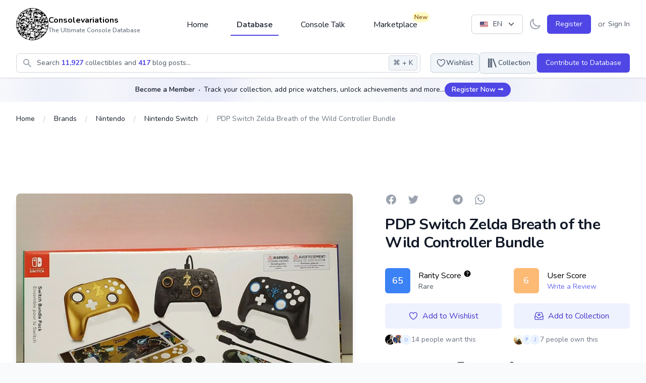

--- FILE ---
content_type: text/html; charset=UTF-8
request_url: https://consolevariations.com/collectibles/pdp-switch-zelda-breath-of-the-wild-controller-bundle
body_size: 55861
content:
<!DOCTYPE html>
<html lang="en">
<head>
    <style>
        [x-cloak] {
            display: none;
        }
    </style>
    <script type="52c79fecfb2634bbeef29dae-text/javascript">
        if ('darkMode' in localStorage && localStorage.getItem('darkMode') === 'true') {
            document.documentElement.classList.add('dark')
        }
    </script>

    <meta charset="utf-8">
    <meta name="viewport" content="width=device-width, initial-scale=1">
    <meta name="csrf-token" content="SwVC4QyLzbSKzVAwUU0ftRQj4MRqVPT2AAF4Z6Fq">
    <link rel="apple-touch-icon" sizes="180x180" href="https://cdn.consolevariations.com/favicon/apple-touch-icon.png">
    <link rel="icon" type="image/png" sizes="32x32" href="https://cdn.consolevariations.com/favicon/favicon-32x32.png">
    <link rel="icon" type="image/png" sizes="16x16" href="https://cdn.consolevariations.com/favicon/favicon-16x16.png">
    <link rel="manifest" href="https://cdn.consolevariations.com/favicon/site.webmanifest">
    <link rel="mask-icon" href="https://cdn.consolevariations.com/favicon/safari-pinned-tab.svg" color="#5bbad5">
    <meta name="msapplication-TileColor" content="#da532c">
    <meta name="theme-color" content="#ffffff">

    
    <title>        PDP Switch Zelda Breath of the Wild Controller Bundle - Consolevariations
    </title>

    <meta name="description" content="Nintendo Switch bundle Zelda BOTW USA Created by PDP 2 different boxes Mario/Luigi and Zelda BOTW ">
    <meta property="og:description" name="description" content="Nintendo Switch bundle Zelda BOTW USA Created by PDP 2 different boxes Mario/Luigi and Zelda BOTW "/>
    <meta name="twitter:description" content="Nintendo Switch bundle Zelda BOTW USA Created by PDP 2 different boxes Mario/Luigi and Zelda BOTW ">

    <meta name="twitter:title" content="        PDP Switch Zelda Breath of the Wild Controller Bundle - Consolevariations
    ">
    <meta property="og:title" content="        PDP Switch Zelda Breath of the Wild Controller Bundle - Consolevariations
    "/>

    <link rel="canonical" href="https://consolevariations.com/collectibles/pdp-switch-zelda-breath-of-the-wild-controller-bundle">
    <link rel="alternate" href="https://consolevariations.com/collectibles/pdp-switch-zelda-breath-of-the-wild-controller-bundle" hreflang="en-en">
    <link rel="alternate" href="https://consolevariations.com/nl/collectibles/pdp-switch-zelda-breath-of-the-wild-controller-bundle" hreflang="nl-en">
    

            <meta http-equiv="content-language" content="en">
        <meta name="author" content="consolevariations">
        <meta name="copyright" content="Consolevariations">

        <meta property="og:site_name" data-page-subject="true" content=
                "Consolevariations"/>
        <meta property="og:url" content="https://consolevariations.com/collectibles/pdp-switch-zelda-breath-of-the-wild-controller-bundle"/>
        <meta property="og:type" content="website"/>

        <meta name="twitter:site" content="https://consolevariations.com">
        <meta name="twitter:creator" content="consolevariations">

                    <meta name="thumbnail" content="https://cdn.consolevariations.com/6472/nintendo-switch-bundle-zelda-botw-usa-1573765172-72.webp"/>
            <meta property="og:image" content="https://cdn.consolevariations.com/6472/nintendo-switch-bundle-zelda-botw-usa-1573765172-72.webp">
            <meta name="twitter:image" content="https://cdn.consolevariations.com/6472/nintendo-switch-bundle-zelda-botw-usa-1573765172-72.webp">
            
    <meta name="twitter:card" content="summary">

    <!-- Fonts -->
    <link rel="stylesheet" href="https://fonts.googleapis.com/css2?family=Nunito:wght@400;600;700&display=swap">

    <!-- Styles -->
    
    <style >[wire\:loading], [wire\:loading\.delay], [wire\:loading\.inline-block], [wire\:loading\.inline], [wire\:loading\.block], [wire\:loading\.flex], [wire\:loading\.table], [wire\:loading\.grid], [wire\:loading\.inline-flex] {display: none;}[wire\:loading\.delay\.shortest], [wire\:loading\.delay\.shorter], [wire\:loading\.delay\.short], [wire\:loading\.delay\.long], [wire\:loading\.delay\.longer], [wire\:loading\.delay\.longest] {display:none;}[wire\:offline] {display: none;}[wire\:dirty]:not(textarea):not(input):not(select) {display: none;}input:-webkit-autofill, select:-webkit-autofill, textarea:-webkit-autofill {animation-duration: 50000s;animation-name: livewireautofill;}@keyframes livewireautofill { from {} }</style>

    <!-- Scripts -->
    <link rel="preload" as="style" href="https://consolevariations.com/build/assets/app.3738b8fb.css" /><link rel="stylesheet" href="https://consolevariations.com/build/assets/app.3738b8fb.css" />
    <script src="/toast/tall-toasts.js?id=46b17948003ef2919528" data-turbo-eval="false" data-turbolinks-eval="false" type="52c79fecfb2634bbeef29dae-text/javascript"></script><script data-turbo-eval="false" data-turbolinks-eval="false" type="52c79fecfb2634bbeef29dae-text/javascript">document.addEventListener('alpine:init', () => {window.Alpine.directive('ToastComponent', window.ToastComponent);});</script>

    
            <script src="https://cdn.fuseplatform.net/publift/tags/2/2400/fuse.js" type="52c79fecfb2634bbeef29dae-text/javascript"></script>

        <script type="52c79fecfb2634bbeef29dae-text/javascript">
            window.googletag = window.googletag || {cmd: []};
            googletag.cmd.push(function () {
                googletag.pubads().set("page_url", "https://consolevariations.com/");
            });
        </script>

    
    <meta name="takeads-platform-verification" content="ed41ad30-f247-4ecb-b56d-4ba12c0c08ef">

    <script defer data-domain="consolevariations.com" src="https://plausible.yukka.nl/js/script.js" type="52c79fecfb2634bbeef29dae-text/javascript"></script>





    <script async src="https://www.googletagmanager.com/gtag/js?id=G-QJNEY8EF86" type="52c79fecfb2634bbeef29dae-text/javascript"></script>
    <script type="52c79fecfb2634bbeef29dae-text/javascript">
        window.dataLayer = window.dataLayer || [];

        function gtag() {
            dataLayer.push(arguments);
        }

        gtag('js', new Date());

        gtag('config', 'G-QJNEY8EF86');
    </script>

</head>

<body x-data="{ darkMode: false, navigationCenterOpened: false, notificationsLoaded: false, lightTheme: 'indigo_theme', darkTheme: 'indigo_theme' }"
      x-bind:class="{'dark': darkMode === true}"
      class="font-sans antialiased mb-12 sm:mb-0 bg-gray-50 dark:bg-slate-900 indigo_theme dark:indigo_theme"
      x-init="
        if (!('darkMode' in localStorage) && window.matchMedia('(prefers-color-scheme: dark)').matches) {
          localStorage.setItem('darkMode', JSON.stringify(true));
        }
        darkMode = JSON.parse(localStorage.getItem('darkMode'));
        $watch('darkMode', enableDarkMode => {
            if(enableDarkMode) {
                document.documentElement.classList.add('dark')
            } else {
                document.documentElement.classList.remove('dark')
            }
        localStorage.setItem('darkMode', JSON.stringify(enableDarkMode))
        })"
>

<div wire:id="lhNnsZYGc2nz0fKpg4qy" wire:initial-data="{&quot;fingerprint&quot;:{&quot;id&quot;:&quot;lhNnsZYGc2nz0fKpg4qy&quot;,&quot;name&quot;:&quot;toasts&quot;,&quot;locale&quot;:&quot;en&quot;,&quot;path&quot;:&quot;collectibles\/pdp-switch-zelda-breath-of-the-wild-controller-bundle&quot;,&quot;method&quot;:&quot;GET&quot;,&quot;v&quot;:&quot;acj&quot;},&quot;effects&quot;:{&quot;listeners&quot;:[]},&quot;serverMemo&quot;:{&quot;children&quot;:[],&quot;errors&quot;:[],&quot;htmlHash&quot;:&quot;6455a48d&quot;,&quot;data&quot;:{&quot;defaultDuration&quot;:1200,&quot;loadDelay&quot;:400,&quot;prod&quot;:true,&quot;toasts&quot;:[]},&quot;dataMeta&quot;:[],&quot;checksum&quot;:&quot;412b7c413b22617364031986d0584d17b622737f45882814bbb2da32c582ee0d&quot;}}"
    x-data='ToastComponent($wire)'
    @mouseleave="scheduleRemovalWithOlder()"
    class="pointer-events-none fixed inset-0 flex items-start px-4 py-6 sm:items-end sm:p-6 flex-col space-y-2"
    style="z-index:999;"
>
    <template
        x-for="toast in toasts.filter((a)=>a)"
        :key="toast.index"
        class="flex w-full flex-col items-center space-y-4 sm:items-end"
    >
        <div
            class="pointer-events-auto w-full max-w-sm overflow-hidden rounded-lg bg-white shadow-lg ring-1 ring-black ring-opacity-5"
            @mouseenter="cancelRemovalWithNewer(toast.index)"
            @mouseleave="scheduleRemovalWithOlder(toast.index)"
            @click="remove(toast.index)"
            x-show="toast.show===1"
            x-transition:enter="ease-out duration-500 transition"
            x-transition:enter-start="translate-y-2 opacity-0 sm:translate-y-0 ltr:sm:translate-x-10 rtl:sm:-translate-x-10"
            x-transition:enter-end="translate-y-0 opacity-100 ltr:sm:translate-x-0"
            x-transition:leave="transition ease-in duration-500"
            x-transition:leave-start="opacity-100"
            x-transition:leave-end="opacity-0"
            x-init="$nextTick(()=>{toast.show=1})"
        >
            <div class="p-4">
    <div class="flex items-start">
        <div class="flex-shrink-0">
            <template x-if="toast.type==='debug'">
    <svg
        class="w-8 h-8 text-gray-700"
        xmlns="http://www.w3.org/2000/svg"
        viewBox="0 0 512 512"
    >
        <path
            fill="currentColor"
            d="M511.988 288.9c-.478 17.43-15.217 31.1-32.653 31.1H424v16c0 21.864-4.882 42.584-13.6 61.145l60.228 60.228c12.496 12.497 12.496 32.758 0 45.255-12.498 12.497-32.759 12.496-45.256 0l-54.736-54.736C345.886 467.965 314.351 480 280 480V236c0-6.627-5.373-12-12-12h-24c-6.627 0-12 5.373-12 12v244c-34.351 0-65.886-12.035-90.636-32.108l-54.736 54.736c-12.498 12.497-32.759 12.496-45.256 0-12.496-12.497-12.496-32.758 0-45.255l60.228-60.228C92.882 378.584 88 357.864 88 336v-16H32.666C15.23 320 .491 306.33.013 288.9-.484 270.816 14.028 256 32 256h56v-58.745l-46.628-46.628c-12.496-12.497-12.496-32.758 0-45.255 12.498-12.497 32.758-12.497 45.256 0L141.255 160h229.489l54.627-54.627c12.498-12.497 32.758-12.497 45.256 0 12.496 12.497 12.496 32.758 0 45.255L424 197.255V256h56c17.972 0 32.484 14.816 31.988 32.9zM257 0c-61.856 0-112 50.144-112 112h224C369 50.144 318.856 0 257 0z"
            class=""
        ></path>
    </svg>
</template>

<template x-if="toast.type==='info'">
    <svg
        class="w-8 h-8 text-blue-700"
        xmlns="http://www.w3.org/2000/svg"
        viewBox="0 0 192 512"
    >
        <path
            fill="currentColor"
            fill-opacity="0.5"
            d="M20 448h152a20 20 0 0 1 20 20v24a20 20 0 0 1-20 20H20a20 20 0 0 1-20-20v-24a20 20 0 0 1 20-20z"
        />
        <path
            fill="currentColor"
            d="M96 128a64 64 0 1 0-64-64 64 64 0 0 0 64 64zm28 64H20a20 20 0 0 0-20 20v24a20 20 0 0 0 20 20h28v192h96V212a20 20 0 0 0-20-20z"
        />
    </svg>
</template>

<template x-if="toast.type==='success'">

    <svg class="h-6 w-6 text-green-400" xmlns="http://www.w3.org/2000/svg" fill="none" viewBox="0 0 24 24" stroke-width="1.5" stroke="currentColor" aria-hidden="true">
        <path stroke-linecap="round" stroke-linejoin="round" d="M9 12.75L11.25 15 15 9.75M21 12a9 9 0 11-18 0 9 9 0 0118 0z" />
    </svg>

</template>

<template x-if="toast.type==='warning'">
    <svg
        class="w-8 h-8 text-yellow-700"
        xmlns="http://www.w3.org/2000/svg"
        viewBox="0 0 192 512"
    >
        <path
            fill="currentColor"
            fill-opacity="0.5"
            d="M49.22 0h93.56a24 24 0 0 1 24 25.2l-13.63 272a24 24 0 0 1-24 22.8H62.84a24 24 0 0 1-24-22.8l-13.59-272A24 24 0 0 1 49.22 0z"
        ></path>
        <path
            fill="currentColor"
            d="M96 512a80 80 0 1 1 80-80 80.09 80.09 0 0 1-80 80z"
        ></path>
    </svg>
</template>

<template x-if="toast.type==='danger'">
    <svg
        class="w-8 h-8 text-red-700"
        xmlns="http://www.w3.org/2000/svg"
        viewBox="0 0 576 512"
    >
        <path
            fill="currentColor"
            fill-opacity="0.5"
            d="M569.52 440L329.58 24c-18.44-32-64.69-32-83.16 0L6.48 440c-18.42 31.94 4.64 72 41.57 72h479.89c36.87 0 60.06-40 41.58-72zM288 448a32 32 0 1 1 32-32 32 32 0 0 1-32 32zm38.24-238.41l-12.8 128A16 16 0 0 1 297.52 352h-19a16 16 0 0 1-15.92-14.41l-12.8-128A16 16 0 0 1 265.68 192h44.64a16 16 0 0 1 15.92 17.59z"
        ></path>
        <path
            fill="currentColor"
            d="M310.32 192h-44.64a16 16 0 0 0-15.92 17.59l12.8 128A16 16 0 0 0 278.48 352h19a16 16 0 0 0 15.92-14.41l12.8-128A16 16 0 0 0 310.32 192zM288 384a32 32 0 1 0 32 32 32 32 0 0 0-32-32z"
        ></path>
    </svg>
</template>

        </div>
        <div class="ml-3 w-0 flex-1 pt-0.5">
            <p class="text-sm font-medium text-gray-900" x-html="toast.title"
               x-show="toast.title !== undefined">Successfully saved!</p>
            <p class="mt-1 text-sm text-gray-500" x-show="toast.message !== undefined"
               x-html="toast.message">Anyone with a link can now view this file.</p>
        </div>
        <div class="ml-4 flex flex-shrink-0">
            <button type="button"
                    class="inline-flex rounded-md bg-white text-gray-400 hover:text-gray-500 focus:outline-none focus:ring-2 focus:ring-primary-500 focus:ring-offset-2">
                <span class="sr-only">Close</span>
                <!-- Heroicon name: mini/x-mark -->
                <svg class="h-5 w-5" xmlns="http://www.w3.org/2000/svg" viewBox="0 0 20 20" fill="currentColor"
                     aria-hidden="true">
                    <path
                        d="M6.28 5.22a.75.75 0 00-1.06 1.06L8.94 10l-3.72 3.72a.75.75 0 101.06 1.06L10 11.06l3.72 3.72a.75.75 0 101.06-1.06L11.06 10l3.72-3.72a.75.75 0 00-1.06-1.06L10 8.94 6.28 5.22z"/>
                </svg>
            </button>
        </div>
    </div>
</div>
        </div>
    </template>
</div>

<!-- Livewire Component wire-end:lhNnsZYGc2nz0fKpg4qy -->

<div x-data="{&quot;show&quot;:true,&quot;style&quot;:&quot;success&quot;,&quot;message&quot;:null}"
            :class="{ 'bg-primary-500': style == 'success', 'bg-red-700': style == 'danger', 'bg-gray-500': style != 'success' && style != 'danger' }"
            style="display: none;"
            x-show="show && message"
            x-init="
                document.addEventListener('banner-message', event => {
                    style = event.detail.style;
                    message = event.detail.message;
                    show = true;
                });
            ">
    <div class="max-w-screen-xl mx-auto py-2 px-3 sm:px-6 lg:px-8">
        <div class="flex items-center justify-between flex-wrap">
            <div class="w-0 flex-1 flex items-center min-w-0">
                <span class="flex p-2 rounded-lg" :class="{ 'bg-primary-600': style == 'success', 'bg-red-600': style == 'danger' }">
                    <svg x-show="style == 'success'" class="h-5 w-5 text-white" xmlns="http://www.w3.org/2000/svg" fill="none" viewBox="0 0 24 24" stroke="currentColor">
                        <path stroke-linecap="round" stroke-linejoin="round" stroke-width="2" d="M9 12l2 2 4-4m6 2a9 9 0 11-18 0 9 9 0 0118 0z" />
                    </svg>
                    <svg x-show="style == 'danger'" class="h-5 w-5 text-white" xmlns="http://www.w3.org/2000/svg" fill="none" viewBox="0 0 24 24" stroke="currentColor">
                        <path stroke-linecap="round" stroke-linejoin="round" stroke-width="2" d="M12 8v4m0 4h.01M21 12a9 9 0 11-18 0 9 9 0 0118 0z" />
                    </svg>
                    <svg x-show="style != 'success' && style != 'danger'" class="h-5 w-5 text-white" xmlns="http://www.w3.org/2000/svg" fill="none" viewBox="0 0 24 24" stroke="currentColor">
                        <path stroke-linecap="round" stroke-linejoin="round" stroke-width="2" d="M13 16h-1v-4h-1m1-4h.01M21 12a9 9 0 11-18 0 9 9 0 0118 0z" />
                    </svg>
                </span>

                <p class="ml-3 font-medium text-sm text-white truncate" x-text="message"></p>
            </div>

            <div class="shrink-0 sm:ml-3">
                <button
                    type="button"
                    class="-mr-1 flex p-2 rounded-md focus:outline-none sm:-mr-2 transition"
                    :class="{ 'hover:bg-primary-600 focus:bg-primary-600': style == 'success', 'hover:bg-red-600 focus:bg-red-600': style == 'danger' }"
                    aria-label="Dismiss"
                    x-on:click="show = false">
                    <svg class="h-5 w-5 text-white" xmlns="http://www.w3.org/2000/svg" fill="none" viewBox="0 0 24 24" stroke="currentColor">
                        <path stroke-linecap="round" stroke-linejoin="round" stroke-width="2" d="M6 18L18 6M6 6l12 12" />
                    </svg>
                </button>
            </div>
        </div>
    </div>
</div>

    <div x-data="{ 'showSignInModal': false }" x-cloak @open-sign-in-cta.window="showSignInModal = true"
     @keydown.window.escape="showSignInModal = false">
    <div x-show="showSignInModal">
        <div class="relative z-60" aria-labelledby="collectible-review-modal"
             x-cloak
             aria-modal="true">

            <div x-transition:enter="ease-out duration-300" x-transition:enter-start="opacity-0"
                 x-transition:enter-end="opacity-100" x-transition:leave="ease-in duration-200"
                 x-transition:leave-start="opacity-100" x-transition:leave-end="opacity-0"
                 x-description="Background backdrop, show/hide based on modal state."
                 class="fixed inset-0 bg-gray-500 bg-opacity-75 transition-opacity z-20"></div>


            <div class="fixed inset-0 z-60 overflow-y-auto">
                <div class="flex min-h-full items-end justify-center p-4 text-center sm:items-center sm:p-0">

                    <div x-transition:enter="ease-out duration-300"
                         x-transition:enter-start="opacity-0 translate-y-4 sm:translate-y-0 sm:scale-95"
                         x-transition:enter-end="opacity-100 translate-y-0 sm:scale-100"
                         x-transition:leave="ease-in duration-200"
                         x-transition:leave="ease-in duration-200"
                         x-transition:leave-start="opacity-100 translate-y-0 sm:scale-100"
                         x-transition:leave-end="opacity-0 translate-y-4 sm:translate-y-0 sm:scale-95"
                         x-description="Modal panel, show/hide based on modal state."
                         class="transition-all relative transform overflow-hidden rounded-lg bg-white px-4 pt-5 pb-4 text-left shadow-xl transition-all sm:my-8 sm:w-full sm:max-w-xl sm:p-6 w-full">
                        <div>


                            <div
                                class="absolute top-5 right-5 bg-slate-100 rounded-full p-2 cursor-pointer text-slate-800 hover:bg-slate-200"
                                @click="showSignInModal = false">
                                <svg xmlns="http://www.w3.org/2000/svg" fill="none" viewBox="0 0 24 24"
                                     stroke-width="1.5"
                                     stroke="currentColor" class="w-5 h-5">
                                    <path stroke-linecap="round" stroke-linejoin="round" d="M6 18L18 6M6 6l12 12"/>
                                </svg>
                            </div>

                            <div class="mx-auto max-w-7xl py-8 px-4 text-center sm:px-6 lg:px-8">
    <div class="px-2">
        <div class="flex items-center justify-center text-center">
            <a href="/">
                                    <img class="block h-16 mb-6"
                         src="https://cdn.consolevariations.com/site/Q6msU2B1ivM336paJ3WEz6W96t0G8w-metaYlJ4SkhWRGhnRWphbjZTZUF6RjNlNks0VXB4ZG9hLW1ldGFRMjl1YzI5c1pWWmhjbWxoZEdsdmJuTWdURzluYnlBeU1ESXpMbk4yWnc9PS0uc3Zn-.svg"
                         alt="consolevariations logo">
                            </a>
        </div>
    </div>

    <h2 class="text-2xl font-bold tracking-tight text-gray-900 sm:text-3xl">
        <span class="block">
            Become Part of a Thriving Community
        </span>
    </h2>
    <h3 class="text-md tracking-tight text-gray-500 sm:text-lg mt-2">
        <span class="block">
            Track your collections, set price watchers, level up, earn achievements and interact with a thriving community. And much more awaits.
        </span>
    </h3>
    <div class="mt-6 sm:mt-8 sm:grid sm:grid-flow-row-dense sm:grid-cols-2 sm:gap-3">
        <a type="button" href="/register"
           class="inline-flex w-full justify-center rounded-md bg-primary-600 px-4 py-2.5 text-base font-medium text-white font-medium
                                    hover:bg-primary-700 focus:outline-none focus:ring-2 focus:ring-primary-500 focus:ring-offset-2 sm:col-start-2 text-base">
            Create a Free Account
        </a>
        <a type="button" href="/login"
           class="mt-3 inline-flex w-full justify-center rounded-md bg-primary-100 bg-white px-4 py-2.5 text-base font-medium text-primary-700 font-medium
                                     hover:bg-primary-50 focus:outline-none focus:ring-2 focus:ring-primary-500 focus:ring-offset-2 sm:col-start-1 sm:mt-0 text-base">
            Sign In
        </a>
    </div>

</div>
                        </div>
                    </div>
                </div>

            </div>
        </div>
    </div>
</div>

</div>
</div>


<div class="min-h-screen flex flex-col dark:bg-slate-900  bg-white ">

    
    <div x-data="{ sheetOpen: false, profileSheetOpen: false }" class="xl:hidden">


    
    <div class="fixed bottom-0 left-0 z-50 w-full">

                            <style scoped>
        #publift_mob_footer_sticky {
            min-height: 0px!important;
        }
    </style>


<div id="publift_mob_footer_sticky" class="flex justify-center items-center text-center rounded-lg text-center text-slate-400 dark:text-slate-600  w-full ad-banner
overflow-hidden
    
    ">

        <div data-fuse="22391120265" class="pointer-events-auto w-fit m-auto"></div>









</div>

        
        <div class="h-16 bg-white border-t border-gray-200 dark:bg-gray-800 dark:border-gray-600">
            <div class="grid h-full max-w-lg grid-cols-5 mx-auto font-medium relat">
                                    <a type="button"
                                                   href="https://consolevariations.com"                                                                                             class="inline-flex flex-col items-center justify-center px-5 hover:bg-gray-50 dark:hover:bg-gray-800 group relative
                dark:text-slate-400 text-gray-400
                               ">

                        
                                                    <div class="relative">

                                <svg class="w-6 h-6 mb-1 group-hover:text-primary-600 dark:group-hover:text-primary-200"
                                     fill="currentColor" viewBox="0 0 20 20" xmlns="http://www.w3.org/2000/svg"
                                     aria-hidden="true">
                                    <path d="M10.707 2.293a1 1 0 00-1.414 0l-7 7a1 1 0 001.414 1.414L4 10.414V17a1 1 0 001 1h2a1 1 0 001-1v-2a1 1 0 011-1h2a1 1 0 011 1v2a1 1 0 001 1h2a1 1 0 001-1v-6.586l.293.293a1 1 0 001.414-1.414l-7-7z"></path>
                                </svg>
                            </div>

                                                    

                        
                        <span class="text-sm  group-hover:text-primary-600 dark:group-hover:text-primary-200">Home</span>
                    </a>
                                    <a type="button"
                                                   href="https://consolevariations.com/browse/brand"                                                                                             class="inline-flex flex-col items-center justify-center px-5 hover:bg-gray-50 dark:hover:bg-gray-800 group relative
                dark:text-slate-400 text-gray-400
                               ">

                        
                                                    <div class="relative">

                                <svg class="w-6 h-6 mb-1 group-hover:text-primary-600 dark:group-hover:text-primary-200"
                                     fill="none" viewBox="0 0 24 24" stroke-width="1.5" stroke="currentColor" xmlns="http://www.w3.org/2000/svg"
                                     aria-hidden="true">
                                    <path stroke-linecap="round" stroke-linejoin="round" d="M20.25 6.375c0 2.278-3.694 4.125-8.25 4.125S3.75 8.653 3.75 6.375m16.5 0c0-2.278-3.694-4.125-8.25-4.125S3.75 4.097 3.75 6.375m16.5 0v11.25c0 2.278-3.694 4.125-8.25 4.125s-8.25-1.847-8.25-4.125V6.375m16.5 0v3.75m-16.5-3.75v3.75m16.5 0v3.75C20.25 16.153 16.556 18 12 18s-8.25-1.847-8.25-4.125v-3.75m16.5 0c0 2.278-3.694 4.125-8.25 4.125s-8.25-1.847-8.25-4.125" />
                                </svg>
                            </div>

                                                    

                        
                        <span class="text-sm  group-hover:text-primary-600 dark:group-hover:text-primary-200">Database</span>
                    </a>
                                    <a type="button"
                                                   href="https://consolevariations.com/social-feed"                                                                                             class="inline-flex flex-col items-center justify-center px-5 hover:bg-gray-50 dark:hover:bg-gray-800 group relative
                dark:text-slate-400 text-gray-400
                               ">

                        
                                                    <div class="relative">

                                <svg class="w-6 h-6 mb-1 group-hover:text-primary-600 dark:group-hover:text-primary-200"
                                     fill="none" viewBox="0 0 24 24" stroke-width="1.5" stroke="currentColor" xmlns="http://www.w3.org/2000/svg"
                                     aria-hidden="true">
                                    <path stroke-linecap="round" stroke-linejoin="round" d="M20.25 8.511c.884.284 1.5 1.128 1.5 2.097v4.286c0 1.136-.847 2.1-1.98 2.193-.34.027-.68.052-1.02.072v3.091l-3-3c-1.354 0-2.694-.055-4.02-.163a2.115 2.115 0 01-.825-.242m9.345-8.334a2.126 2.126 0 00-.476-.095 48.64 48.64 0 00-8.048 0c-1.131.094-1.976 1.057-1.976 2.192v4.286c0 .837.46 1.58 1.155 1.951m9.345-8.334V6.637c0-1.621-1.152-3.026-2.76-3.235A48.455 48.455 0 0011.25 3c-2.115 0-4.198.137-6.24.402-1.608.209-2.76 1.614-2.76 3.235v6.226c0 1.621 1.152 3.026 2.76 3.235.577.075 1.157.14 1.74.194V21l4.155-4.155" />
                                </svg>
                            </div>

                                                    

                        
                        <span class="text-sm  group-hover:text-primary-600 dark:group-hover:text-primary-200">Feed</span>
                    </a>
                                    <a type="button"
                                                   href="https://consolevariations.com/marketplace"                                                                                             class="inline-flex flex-col items-center justify-center px-5 hover:bg-gray-50 dark:hover:bg-gray-800 group relative
                dark:text-slate-400 text-gray-400
                               ">

                        
                                                    <div class="relative">

                                <svg class="w-6 h-6 mb-1 group-hover:text-primary-600 dark:group-hover:text-primary-200"
                                     fill="none" viewBox="0 0 24 24" stroke-width="1.5" stroke="currentColor" xmlns="http://www.w3.org/2000/svg"
                                     aria-hidden="true">
                                    <path stroke-linecap="round" stroke-linejoin="round" d="M13.5 21v-7.5a.75.75 0 01.75-.75h3a.75.75 0 01.75.75V21m-4.5 0H2.36m11.14 0H18m0 0h3.64m-1.39 0V9.349m-16.5 11.65V9.35m0 0a3.001 3.001 0 003.75-.615A2.993 2.993 0 009.75 9.75c.896 0 1.7-.393 2.25-1.016a2.993 2.993 0 002.25 1.016c.896 0 1.7-.393 2.25-1.016a3.001 3.001 0 003.75.614m-16.5 0a3.004 3.004 0 01-.621-4.72L4.318 3.44A1.5 1.5 0 015.378 3h13.243a1.5 1.5 0 011.06.44l1.19 1.189a3 3 0 01-.621 4.72m-13.5 8.65h3.75a.75.75 0 00.75-.75V13.5a.75.75 0 00-.75-.75H6.75a.75.75 0 00-.75.75v3.75c0 .415.336.75.75.75z" />
                                </svg>
                            </div>

                                                                                    <div class="absolute top-0 right-0">
                                    <span class="inline-flex items-center rounded-full bg-yellow-100
                                    dark:bg-amber-500 dark:text-white dark:font-bold px-1 py-0.5 text-xs font-semibold text-yellow-800">New</span>
                                </div>
                            

                        
                        <span class="text-sm  group-hover:text-primary-600 dark:group-hover:text-primary-200">Marketplace</span>
                    </a>
                                    <a type="button"
                                                  @click="$dispatch('open-sign-in-cta')" href="#"
                                                                                            class="inline-flex flex-col items-center justify-center px-5 hover:bg-gray-50 dark:hover:bg-gray-800 group relative
                dark:text-slate-400 text-gray-400
                               ">

                        
                                                    

                                                    <svg xmlns="http://www.w3.org/2000/svg" fill="none" viewBox="0 0 24 24" stroke-width="1.5" stroke="currentColor" class="w-6 h-6 mb-1">
  <path stroke-linecap="round" stroke-linejoin="round" d="M15.75 6a3.75 3.75 0 11-7.5 0 3.75 3.75 0 017.5 0zM4.501 20.118a7.5 7.5 0 0114.998 0A17.933 17.933 0 0112 21.75c-2.676 0-5.216-.584-7.499-1.632z" />
</svg>

                        
                        <span class="text-sm  group-hover:text-primary-600 dark:group-hover:text-primary-200">Profile</span>
                    </a>
                            </div>
        </div>
    </div>
</div>
    <header wire:id="o1FV5ouGlxmFF8PQedq5" wire:initial-data="{&quot;fingerprint&quot;:{&quot;id&quot;:&quot;o1FV5ouGlxmFF8PQedq5&quot;,&quot;name&quot;:&quot;navigation-bar&quot;,&quot;locale&quot;:&quot;en&quot;,&quot;path&quot;:&quot;collectibles\/pdp-switch-zelda-breath-of-the-wild-controller-bundle&quot;,&quot;method&quot;:&quot;GET&quot;,&quot;v&quot;:&quot;acj&quot;},&quot;effects&quot;:{&quot;listeners&quot;:[&quot;refresh-navigation-menu&quot;]},&quot;serverMemo&quot;:{&quot;children&quot;:{&quot;l1079373693-0&quot;:{&quot;id&quot;:&quot;UrfLLQVa79AggLrR40cd&quot;,&quot;tag&quot;:&quot;div&quot;},&quot;l1079373693-1&quot;:{&quot;id&quot;:&quot;kCGHuFBb1QLo6tf921cx&quot;,&quot;tag&quot;:&quot;div&quot;},&quot;l164836658-0&quot;:{&quot;id&quot;:&quot;K1YvA3TKjJx6EIh1dEqE&quot;,&quot;tag&quot;:&quot;div&quot;},&quot;l1437841903-0&quot;:{&quot;id&quot;:&quot;CWiSZEQqz4b0uKWL0SgM&quot;,&quot;tag&quot;:&quot;div&quot;},&quot;l1437841903-1&quot;:{&quot;id&quot;:&quot;KRdt8YDsdZHReoE7Gf8D&quot;,&quot;tag&quot;:&quot;div&quot;}},&quot;errors&quot;:[],&quot;htmlHash&quot;:&quot;136e34d3&quot;,&quot;data&quot;:{&quot;unreadNotificationsCount&quot;:0},&quot;dataMeta&quot;:[],&quot;checksum&quot;:&quot;d135fc8a8a03b65fb9d614fdd207557505ffe542afda7629962f22bf3a93552f&quot;}}" class="bg-white dark:bg-slate-800 shadow relative z-30"
        x-data="{ open: false, flyout: false, isDesktop: false, flyOutInterval: null, checkIfDesktop() { this.isDesktop = window.innerWidth > 1024; } ,
        openFlyout() {
         this.flyOutInterval = setInterval(() => { this.flyout = true; }, 250)
         },
         closeFlyout() {
                this.flyout = false;
                this.clearFlyoutInterval();

         },
         clearFlyoutInterval() {
                     if(this.flyOutInterval) {
                    clearInterval(this.flyOutInterval);
                     }
         }
         }" x-init="checkIfDesktop()"
        :class="{'  dark consolevariations-header  ': darkMode}"
        @resize.debounce.100.window="checkIfDesktop()"
>

    
    
    <div class="divide-gray-200 dark:divide-slate-600  max-w-7xl mx-auto relative">

        <div class=" px-2 sm:px-4 lg:px-8 relative h-16 flex justify-between sm:py-12 "
             @mouseenter="$dispatch('close-flyout-menu')">

            <div class="flex md:hidden flex-row mr-1 gap-x-1" x-data="{ 'hamburgerMenuOpen': false }">

    <button type="button" @click="hamburgerMenuOpen = true"
        class="inline-flex items-center justify-center rounded-md text-gray-900 dark:text-slate-100"
        aria-controls="mobile-menu" aria-expanded="false">
    <span class="sr-only">Open main menu</span>

    <svg class="block h-6 w-6" fill="none" viewBox="0 0 24 24" stroke-width="1.5" stroke="currentColor"
         aria-hidden="true">
        <path stroke-linecap="round" stroke-linejoin="round" d="M3.75 6.75h16.5M3.75 12h16.5m-16.5 5.25h16.5"/>
    </svg>

    <svg class="hidden h-6 w-6" fill="none" viewBox="0 0 24 24" stroke-width="1.5" stroke="currentColor"
         aria-hidden="true">
        <path stroke-linecap="round" stroke-linejoin="round" d="M6 18L18 6M6 6l12 12"/>
    </svg>
</button>

<div class="relative z-50" role="dialog" aria-modal="true" x-show="hamburgerMenuOpen"
     x-cloak>

    <div x-show="hamburgerMenuOpen" class="fixed inset-0 bg-gray-500 bg-opacity-75 transition-opacity"
         x-transition:enter="ease-in-out duration-500" x-transition:enter-start="opacity-0"
         x-transition:enter-end="opacity-100" x-transition:leave="ease-in-out duration-500"
         x-transition:leave-start="opacity-100" x-transition:leave-end="opacity-0"></div>

    <div class="fixed inset-0 overflow-hidden">
        <div class="absolute inset-0 overflow-hidden">
            <div class="pointer-events-none fixed inset-y-0 left-0 flex max-w-full pr-10">

                <div class="pointer-events-auto relative w-screen max-w-md" x-show="hamburgerMenuOpen"
                     x-transition:enter="transform transition ease-in-out duration-500 sm:duration-700"
                     x-transition:enter-start="-translate-x-full" x-transition:enter-end="translate-x-0"
                     x-transition:leave="transform transition ease-in-out duration-500 sm:duration-700"
                     x-transition:leave-start="translate-x-0" x-transition:leave-end="-translate-x-full">



                    <div class="flex h-full flex-col overflow-y-scroll bg-white dark:bg-slate-800 shadow-xl">
                                                <div class="relative flex-1 px-4 py-6 sm:px-6">
                            <nav class="flex flex-1 flex-col" aria-label="Sidebar">
                                <ul role="list" class="-mx-2 space-y-1" style="padding-bottom: 100px">

                                    <li class="flex flex-row gap-x-3 items-center justify-center w-full px-3 mb-2">

                                        <div wire:id="UrfLLQVa79AggLrR40cd" wire:initial-data="{&quot;fingerprint&quot;:{&quot;id&quot;:&quot;UrfLLQVa79AggLrR40cd&quot;,&quot;name&quot;:&quot;locale-switcher&quot;,&quot;locale&quot;:&quot;en&quot;,&quot;path&quot;:&quot;collectibles\/pdp-switch-zelda-breath-of-the-wild-controller-bundle&quot;,&quot;method&quot;:&quot;GET&quot;,&quot;v&quot;:&quot;acj&quot;},&quot;effects&quot;:{&quot;listeners&quot;:[]},&quot;serverMemo&quot;:{&quot;children&quot;:[],&quot;errors&quot;:[],&quot;htmlHash&quot;:&quot;a775ec9c&quot;,&quot;data&quot;:{&quot;currentLocale&quot;:&quot;en&quot;,&quot;compact&quot;:false,&quot;refreshPage&quot;:true,&quot;flags&quot;:false,&quot;dropUp&quot;:false},&quot;dataMeta&quot;:[],&quot;checksum&quot;:&quot;c10689423e949efdd46444776ef085ca798be470e5ce881f718035e81964e8fe&quot;}}" x-data="{ open: false }" @click.away="open = false" class="relative inline-block text-left w-full">
    <div>
        <button type="button"
                class="relative z-0                 inline-flex w-full justify-center rounded-md border border-gray-300 bg-white dark:bg-slate-700
                dark:text-slate-300 dark:border-slate-600 dark:focus:ring-primary-500 dark:focus:ring-offset-slate-600
                 px-4 py-2 text-sm font-medium text-gray-700 shadow-sm hover:bg-gray-50 focus:outline-none
                 focus:ring-2 focus:ring-primary-500 focus:ring-offset-2 focus:ring-offset-gray-100
                 "
                id="language-button" x-ref="language-button" @click="open = !open"
                aria-expanded="false" aria-haspopup="true"
                x-bind:aria-expanded="open.toString()">

            <div class="hidden xs:inline">
                                    English
                
                                            </div>

            <span class="xs:hidden">
                                    EN
                            </span>

                            <svg class="-mr-1 ml-2 h-5 w-5" x-description="Heroicon name: mini/chevron-down"
                     xmlns="http://www.w3.org/2000/svg" viewBox="0 0 20 20" fill="currentColor" aria-hidden="true">
                    <path fill-rule="evenodd"
                          d="M5.23 7.21a.75.75 0 011.06.02L10 11.168l3.71-3.938a.75.75 0 111.08 1.04l-4.25 4.5a.75.75 0 01-1.08 0l-4.25-4.5a.75.75 0 01.02-1.06z"
                          clip-rule="evenodd"></path>
                </svg>
            
        </button>
    </div>

    <div x-show="open" x-transition:enter="transition ease-out duration-100"
         x-transition:enter-start="transform opacity-0 scale-95"
         x-transition:enter-end="transform opacity-100 scale-100" x-transition:leave="transition ease-in duration-75"
         x-transition:leave-start="transform opacity-100 scale-100"
         x-transition:leave-end="transform opacity-0 scale-95"
         class="absolute right-0 z-10 mt-2 w-40 sm:w-56 origin-bottom-right rounded-md bg-white
            dark:bg-slate-700 dark:text-slate-300
          shadow-lg ring-1 ring-black ring-opacity-5 focus:outline-none"
         role="menu" aria-orientation="vertical"
         aria-labelledby="language-picker"
         @keydown.tab="open = false"
         style="display: none; ">
        <div class="py-1" role="none">
            
                
            
                                    <a class="text-gray-700 dark:text-slate-300 block px-4 py-2 text-sm"  @click.outside="open = false"
                       rel="alternate" hreflang="en-en"
                                                  href="https://consolevariations.com/en/collectibles/pdp-switch-zelda-breath-of-the-wild-controller-bundle"
                                              >

                        English
                    </a>
                
            
                
            
                                    <a class="text-gray-700 dark:text-slate-300 block px-4 py-2 text-sm"  @click.outside="open = false"
                       rel="alternate" hreflang="nl-en"
                                                  href="https://consolevariations.com/nl/collectibles/pdp-switch-zelda-breath-of-the-wild-controller-bundle"
                                              >

                        Nederlands
                    </a>
                
                    </div>
    </div>
</div>

<!-- Livewire Component wire-end:UrfLLQVa79AggLrR40cd --></livewire:locale-switcher>

                                        <div wire:id="kCGHuFBb1QLo6tf921cx" wire:initial-data="{&quot;fingerprint&quot;:{&quot;id&quot;:&quot;kCGHuFBb1QLo6tf921cx&quot;,&quot;name&quot;:&quot;currency-dropdown&quot;,&quot;locale&quot;:&quot;en&quot;,&quot;path&quot;:&quot;collectibles\/pdp-switch-zelda-breath-of-the-wild-controller-bundle&quot;,&quot;method&quot;:&quot;GET&quot;,&quot;v&quot;:&quot;acj&quot;},&quot;effects&quot;:{&quot;listeners&quot;:[]},&quot;serverMemo&quot;:{&quot;children&quot;:[],&quot;errors&quot;:[],&quot;htmlHash&quot;:&quot;97242e9d&quot;,&quot;data&quot;:{&quot;defaultLanguage&quot;:&quot;USD&quot;,&quot;compact&quot;:false,&quot;refreshPage&quot;:true,&quot;dropUp&quot;:false},&quot;dataMeta&quot;:[],&quot;checksum&quot;:&quot;f486ce87fd16937804c010e4923e8076a7bbe9e51a20042c6652071fc9b96cc3&quot;}}" x-data="{ currencyDropdown: false }" @keydown.escape.stop="currencyDropdown = false;"
     @click.away="currencyDropdown = false" class="relative inline-block text-left w-full">
    <div>
        <button type="button"
                class="
                                inline-flex w-full justify-center rounded-md border border-gray-300 bg-white font-semibold
                 dark:bg-slate-700 dark:text-slate-300 dark:border-slate-600 dark:focus:ring-primary-500 dark:focus:ring-offset-slate-600
                  px-4 py-2 text-sm font-medium text-gray-600 shadow-sm hover:bg-gray-50 focus:outline-none
                  focus:ring-2 focus:ring-primary-500 focus:ring-offset-2 focus:ring-offset-gray-100
                  "
                @click="currencyDropdown = !currencyDropdown"
                aria-expanded="true" aria-haspopup="true"
                x-bind:aria-expanded="currencyDropdown.toString()">

            <div class="flex items-center ">
                <span>
                    $
                </span>
                <span class="ml-2 block text-sm  ">
                    USD
                </span>
                <span class="sr-only">, Change Currency</span>
            </div>
                            <svg class="-mr-1 ml-2 h-5 w-5" x-description="Heroicon name: mini/chevron-down"
                     xmlns="http://www.w3.org/2000/svg" viewBox="0 0 20 20" fill="currentColor"
                     aria-hidden="true">
                    <path fill-rule="evenodd"
                          d="M5.23 7.21a.75.75 0 011.06.02L10 11.168l3.71-3.938a.75.75 0 111.08 1.04l-4.25 4.5a.75.75 0 01-1.08 0l-4.25-4.5a.75.75 0 01.02-1.06z"
                          clip-rule="evenodd"></path>
                </svg>
                    </button>
    </div>


    <div x-show="currencyDropdown" x-transition:enter="transition ease-out duration-100" x-cloak
         x-transition:enter-start="transform opacity-0 scale-95"
         x-transition:enter-end="transform opacity-100 scale-100"
         x-transition:leave="transition ease-in duration-75"
         x-transition:leave-start="transform opacity-100 scale-100"
         x-transition:leave-end="transform opacity-0 scale-95"
         class="absolute right-0 z-10 mt-2 w-40 sm:w-56 origin-top-right divide-y divide-gray-100 rounded-md bg-white text-gray-700
         dark:bg-slate-700 dark:text-slate-300
         shadow-lg ring-1 ring-black ring-opacity-5 focus:outline-none"
         x-ref="menu-items"
         aria-orientation="vertical"
         style="">
        <div class="py-1" role="none">

                            <div class="hover:bg-gray-50 dark:hover:bg-slate-400 dark:hover:text-slate-800">
                    <div wire:click="changeCurrency('EUR')"
                         class="group flex items-center px-4 py-2 text-sm cursor-pointer"
                         role="menuitem" tabindex="-1" id="menu-item-0"
                         @click="currencyDropdown = false;">
                        €
                        EUR
                    </div>
                </div>
                            <div class="hover:bg-gray-50 dark:hover:bg-slate-400 dark:hover:text-slate-800">
                    <div wire:click="changeCurrency('USD')"
                         class="group flex items-center px-4 py-2 text-sm cursor-pointer"
                         role="menuitem" tabindex="-1" id="menu-item-0"
                         @click="currencyDropdown = false;">
                        $
                        USD
                    </div>
                </div>
                            <div class="hover:bg-gray-50 dark:hover:bg-slate-400 dark:hover:text-slate-800">
                    <div wire:click="changeCurrency('GBP')"
                         class="group flex items-center px-4 py-2 text-sm cursor-pointer"
                         role="menuitem" tabindex="-1" id="menu-item-0"
                         @click="currencyDropdown = false;">
                        £
                        GBP
                    </div>
                </div>
                            <div class="hover:bg-gray-50 dark:hover:bg-slate-400 dark:hover:text-slate-800">
                    <div wire:click="changeCurrency('AUD')"
                         class="group flex items-center px-4 py-2 text-sm cursor-pointer"
                         role="menuitem" tabindex="-1" id="menu-item-0"
                         @click="currencyDropdown = false;">
                        $
                        AUD
                    </div>
                </div>
                            <div class="hover:bg-gray-50 dark:hover:bg-slate-400 dark:hover:text-slate-800">
                    <div wire:click="changeCurrency('CAD')"
                         class="group flex items-center px-4 py-2 text-sm cursor-pointer"
                         role="menuitem" tabindex="-1" id="menu-item-0"
                         @click="currencyDropdown = false;">
                        $
                        CAD
                    </div>
                </div>
                            <div class="hover:bg-gray-50 dark:hover:bg-slate-400 dark:hover:text-slate-800">
                    <div wire:click="changeCurrency('NZD')"
                         class="group flex items-center px-4 py-2 text-sm cursor-pointer"
                         role="menuitem" tabindex="-1" id="menu-item-0"
                         @click="currencyDropdown = false;">
                        $
                        NZD
                    </div>
                </div>
                            <div class="hover:bg-gray-50 dark:hover:bg-slate-400 dark:hover:text-slate-800">
                    <div wire:click="changeCurrency('RUB')"
                         class="group flex items-center px-4 py-2 text-sm cursor-pointer"
                         role="menuitem" tabindex="-1" id="menu-item-0"
                         @click="currencyDropdown = false;">
                        ₽
                        RUB
                    </div>
                </div>
                            <div class="hover:bg-gray-50 dark:hover:bg-slate-400 dark:hover:text-slate-800">
                    <div wire:click="changeCurrency('JPY')"
                         class="group flex items-center px-4 py-2 text-sm cursor-pointer"
                         role="menuitem" tabindex="-1" id="menu-item-0"
                         @click="currencyDropdown = false;">
                        ¥
                        JPY
                    </div>
                </div>
                            <div class="hover:bg-gray-50 dark:hover:bg-slate-400 dark:hover:text-slate-800">
                    <div wire:click="changeCurrency('CNY')"
                         class="group flex items-center px-4 py-2 text-sm cursor-pointer"
                         role="menuitem" tabindex="-1" id="menu-item-0"
                         @click="currencyDropdown = false;">
                        ¥
                        CNY
                    </div>
                </div>
                    </div>
    </div>
</div>

<!-- Livewire Component wire-end:kCGHuFBb1QLo6tf921cx --></livewire:currency-dropdown>

                                        <div x-on:click="darkMode = !darkMode" >

  <div x-cloak class="cursor-pointer">
      <svg x-show="!darkMode" xmlns="http://www.w3.org/2000/svg" fill="none" viewBox="0 0 24 24" stroke-width="2" stroke="currentColor" class="w-6 h-6 text-gray-400 hover:text-gray-500">
          <path stroke-linecap="round" stroke-linejoin="round" d="M21.752 15.002A9.718 9.718 0 0118 15.75c-5.385 0-9.75-4.365-9.75-9.75 0-1.33.266-2.597.748-3.752A9.753 9.753 0 003 11.25C3 16.635 7.365 21 12.75 21a9.753 9.753 0 009.002-5.998z" />
      </svg>

      <svg x-show="darkMode" xmlns="http://www.w3.org/2000/svg" fill="none" viewBox="0 0 24 24" stroke-width="2" stroke="currentColor"  class="w-6 h-6 text-slate-300 hover:text-slate-300">
          <path stroke-linecap="round" stroke-linejoin="round" d="M12 3v2.25m6.364.386l-1.591 1.591M21 12h-2.25m-.386 6.364l-1.591-1.591M12 18.75V21m-4.773-4.227l-1.591 1.591M5.25 12H3m4.227-4.773L5.636 5.636M15.75 12a3.75 3.75 0 11-7.5 0 3.75 3.75 0 017.5 0z" />
      </svg>
  </div>

</div>


                                    </li>

                                    <li>
                                        <div class="group flex gap-x-3 rounded-md p-2 pl-3 text-sm leading-6 font-semibold
      text-gray-700 dark:text-slate-300 dark:text-white hover:text-primary-600 dark:hover:bg-slate-600 hover:bg-gray-50 ">
    <div class="relative flex flex-row w-full items-center">
        <a href="https://consolevariations.com" >
            <span class="inset-0 absolute w-full h-full" aria-hidden="true"> </span>
            Home
        </a>
            </div>
</div>
                                    </li>

                                    <li>
                                        <div class="group flex gap-x-3 rounded-md p-2 pl-3 text-sm leading-6 font-semibold
      text-gray-700 dark:text-slate-300 dark:text-white hover:text-primary-600 dark:hover:bg-slate-600 hover:bg-gray-50 ">
    <div class="relative flex flex-row w-full items-center">
        <a href="https://consolevariations.com/browse/brand" >
            <span class="inset-0 absolute w-full h-full" aria-hidden="true"> </span>
            Database
        </a>
            </div>
</div>
                                    </li>

                                    <li>
                                        <div class="group flex gap-x-3 rounded-md p-2 pl-3 text-sm leading-6 font-semibold
      text-gray-700 dark:text-slate-300 dark:text-white hover:text-primary-600 dark:hover:bg-slate-600 hover:bg-gray-50 ">
    <div class="relative flex flex-row w-full items-center">
        <a href="https://consolevariations.com/social-feed" >
            <span class="inset-0 absolute w-full h-full" aria-hidden="true"> </span>
            Console Talk
        </a>
            </div>
</div>
                                    </li>

                                    
                                    <li>
                                        <div class="group flex gap-x-3 rounded-md p-2 pl-3 text-sm leading-6 font-semibold
      text-gray-700 dark:text-slate-300 dark:text-white hover:text-primary-600 dark:hover:bg-slate-600 hover:bg-gray-50 ">
    <div class="relative flex flex-row w-full items-center">
        <a href="https://consolevariations.com/contact-us" >
            <span class="inset-0 absolute w-full h-full" aria-hidden="true"> </span>
            Contact Us
        </a>
            </div>
</div>
                                    </li>

                                    

                                                                            <div class="w-full sm:hidden">
                                            <div class="grid max-w-xs grid-cols-2 gap-1 p-1 mx-auto my-2 bg-gray-100 rounded-lg dark:bg-gray-800" role="group">

                                                <a href="/register" type="button" class="px-5 py-1.5 text-xs font-medium text-white bg-primary-600 rounded-lg text-center">
                                                    Register Now
                                                </a>
                                                <a href="/login" type="button" class="px-5 py-1.5 text-xs font-medium text-gray-900 hover:bg-gray-200 dark:text-white dark:hover:bg-gray-700 rounded-lg text-center">
                                                    or Sign In
                                                </a>
                                            </div>
                                        </div>
                                    
                                </ul>
                            </nav>
                        </div>
                    </div>

                    <div class="absolute right-0 top-0 -ml-8 flex pr-2 pt-4 sm:-ml-10 sm:pr-4" x-show="hamburgerMenuOpen"
                         x-transition:enter="ease-in-out duration-500" x-transition:enter-start="opacity-0"
                         x-transition:enter-end="opacity-100" x-transition:leave="ease-in-out duration-500"
                         x-transition:leave-start="opacity-100" x-transition:leave-end="opacity-0">
                        <button type="button"
                                class="rounded-md text-gray-300 hover:text-white focus:outline-none focus:ring-2 focus:ring-white"
                                @click="hamburgerMenuOpen = false">
                            <span class="sr-only">Close panel</span>
                            <svg class="h-6 w-6" fill="none" viewBox="0 0 24 24" stroke-width="1.5"
                                 stroke="currentColor" aria-hidden="true">
                                <path stroke-linecap="round" stroke-linejoin="round" d="M6 18L18 6M6 6l12 12"/>
                            </svg>
                        </button>
                    </div>
                </div>
            </div>
        </div>
    </div>
</div>
    <div class="relative z-10 px-2 flex lg:px-0">
    <div class="flex-shrink-0 flex flex-row gap-x-3 items-center">
        <a href="https://consolevariations.com">
                            <div class="flex flex-row gap-x-2 items-center">
                    <img class="block h-8

                                             xl:h-16
                                          w-auto"
                         src="https://cdn.consolevariations.com/site/Q6msU2B1ivM336paJ3WEz6W96t0G8w-metaYlJ4SkhWRGhnRWphbjZTZUF6RjNlNks0VXB4ZG9hLW1ldGFRMjl1YzI5c1pWWmhjbWxoZEdsdmJuTWdURzluYnlBeU1ESXpMbk4yWnc9PS0uc3Zn-.svg"
                         :src="(darkMode ? 'https://cdn.consolevariations.com/site/Q6msU2B1ivM336paJ3WEz6W96t0G8w-metaYlJ4SkhWRGhnRWphbjZTZUF6RjNlNks0VXB4ZG9hLW1ldGFRMjl1YzI5c1pWWmhjbWxoZEdsdmJuTWdURzluYnlBeU1ESXpMbk4yWnc9PS0uc3Zn-.svg' : 'https://cdn.consolevariations.com/site/Q6msU2B1ivM336paJ3WEz6W96t0G8w-metaYlJ4SkhWRGhnRWphbjZTZUF6RjNlNks0VXB4ZG9hLW1ldGFRMjl1YzI5c1pWWmhjbWxoZEdsdmJuTWdURzluYnlBeU1ESXpMbk4yWnc9PS0uc3Zn-.svg')"
                         alt="consolevariations logo">

                                    </div>
                    </a>
                    <a href="https://consolevariations.com">
                <div class="flex-col hidden lg:flex">
                <span class="font-extrabold font-sans dark:text-white">
                    Consolevariations
                </span>


                                            <span class="text-xs text-gray-500 dark:text-slate-200 font-semibold hidden xl:flex">
                         The Ultimate Console Database
                    </span>
                    
                </div>
            </a>
            </div>
</div></div>

<div class="relative z-10 flex items-center md:hidden ml-1 w-full justify-end">


    <div class="flex flex-row items-center gap-x-2 pr-1 hidden md:block">
            <div x-on:click="darkMode = !darkMode" >

    <button type="button" x-bind:class="darkMode ? 'bg-primary-500' : 'bg-gray-200 dark:bg-slate-400'"

            class="relative inline-flex h-6 w-11 flex-shrink-0 cursor-pointer rounded-full border-2 border-transparent transition-colors duration-200 ease-in-out focus:outline-none focus:ring-2 focus:ring-primary-500 focus:ring-offset-2"
            role="switch" aria-checked="false">
    <span class="sr-only">
        Toggle Dark Mode
    </span>

        <span x-bind:class="darkMode ? 'translate-x-5 bg-gray-700' : 'translate-x-0 bg-white dark:bg-slate-200'"
              class="pointer-events-none relative inline-block h-5 w-5 transform rounded-full shadow ring-0 transition duration-200 ease-in-out">
        <span x-bind:class="darkMode ? 'opacity-0 ease-out duration-100' : 'opacity-100 ease-in duration-200'"
              class="absolute inset-0 flex h-full w-full items-center justify-center transition-opacity"
              aria-hidden="true">
            <svg xmlns="http://www.w3.org/2000/svg" class="h-3 w-3 text-gray-400"
                 viewBox="0 0 20 20" fill="currentColor">
                <path d="M17.293 13.293A8 8 0 016.707 2.707a8.001 8.001 0 1010.586 10.586z"/>
            </svg>
        </span>
        <span
                x-bind:class="darkMode ?  'opacity-100 ease-in duration-200' : 'opacity-0 ease-out duration-100'"
                class="absolute inset-0 flex h-full w-full items-center justify-center transition-opacity"
                aria-hidden="true">
            <svg xmlns="http://www.w3.org/2000/svg" class="h-3 w-3 text-white"
                 viewBox="0 0 20 20" fill="currentColor">
                <path fill-rule="evenodd"
                      d="M10 2a1 1 0 011 1v1a1 1 0 11-2 0V3a1 1 0 011-1zm4 8a4 4 0 11-8 0 4 4 0 018 0zm-.464 4.95l.707.707a1 1 0 001.414-1.414l-.707-.707a1 1 0 00-1.414 1.414zm2.12-10.607a1 1 0 010 1.414l-.706.707a1 1 0 11-1.414-1.414l.707-.707a1 1 0 011.414 0zM17 11a1 1 0 100-2h-1a1 1 0 100 2h1zm-7 4a1 1 0 011 1v1a1 1 0 11-2 0v-1a1 1 0 011-1zM5.05 6.464A1 1 0 106.465 5.05l-.708-.707a1 1 0 00-1.414 1.414l.707.707zm1.414 8.486l-.707.707a1 1 0 01-1.414-1.414l.707-.707a1 1 0 011.414 1.414zM4 11a1 1 0 100-2H3a1 1 0 000 2h1z"
                      clip-rule="evenodd"/>
            </svg>
        </span>
    </span>

    </button>

</div>

    </div>

    <div class="pr-1">
            </div>


   <div class="hidden 300px:flex">
    
    <span class="isolate inline-flex rounded-md shadow-sm">


  <a type="button"
            @click="$dispatch('open-sign-in-cta')"      class="relative inline-flex items-center rounded-l-md  px-2 py-2 ring-1 ring-inset ring-gray-300 hover:bg-gray-50 focus:z-10

           bg-white dark:bg-slate-700 dark:ring-slate-500 text-gray-500           ">
    <span class="sr-only">Previous</span>
  <svg xmlns="http://www.w3.org/2000/svg" fill="none" viewBox="0 0 24 24" stroke-width="1.5" stroke="currentColor"
       class="w-5 h-5">
  <path stroke-linecap="round" stroke-linejoin="round"
        d="M21 8.25c0-2.485-2.099-4.5-4.688-4.5-1.935 0-3.597 1.126-4.312 2.733-.715-1.607-2.377-2.733-4.313-2.733C5.1 3.75 3 5.765 3 8.25c0 7.22 9 12 9 12s9-4.78 9-12z"/>
</svg>

        
  </a>
  <a type="button"
            @click="$dispatch('open-sign-in-cta')"      class="relative -ml-px inline-flex items-center rounded-r-md px-2 py-2  ring-1 ring-inset ring-gray-300 hover:bg-gray-50 focus:z-10 dark:ring-slate-500
            bg-white dark:bg-slate-700 text-gray-500 ">
    <span class="sr-only">Next</span>
      <svg xmlns="http://www.w3.org/2000/svg" class="h-5 w-5" viewBox="0 0 24 24" style="fill: currentColor;">
            <path d="M7 3h2v18H7zM4 3h2v18H4zm6 0h2v18h-2zm9.062 17.792-6.223-16.89 1.877-.692 6.223 16.89z"></path>
        </svg>

      
  </a>
</span>
</div>

    <div class="flex-shrink-0 ml-2  ">
        <a
        
         href="#"
        @click="$dispatch('open-sign-in-cta')"         class="inline-flex items-center px-2.5 sm:px-4 py-2 text-sm font-medium whitespace-no-wrap flex-shrink-0
                                    rounded-md shadow-sm text-white
                                    bg-primary-600 hover:bg-primary-700 border border-transparent
                                    focus:outline-none
                                    focus:ring-2 focus:ring-offset-2 focus:ring-primary-500 w-full sm:w-auto">


    <div class="sm:hidden flex flex-row">
                Contribute
    </div>

    <div class="hidden sm:inline">
        Contribute to Database

    </div>

</a>

    </div>

</div>
            <div class="hidden md:flex">
    <div class="relative z-10 px-2 flex lg:px-0">
    <div class="flex-shrink-0 flex flex-row gap-x-3 items-center">
        <a href="https://consolevariations.com">
                            <div class="flex flex-row gap-x-2 items-center">
                    <img class="block h-8

                                             xl:h-16
                                          w-auto"
                         src="https://cdn.consolevariations.com/site/Q6msU2B1ivM336paJ3WEz6W96t0G8w-metaYlJ4SkhWRGhnRWphbjZTZUF6RjNlNks0VXB4ZG9hLW1ldGFRMjl1YzI5c1pWWmhjbWxoZEdsdmJuTWdURzluYnlBeU1ESXpMbk4yWnc9PS0uc3Zn-.svg"
                         :src="(darkMode ? 'https://cdn.consolevariations.com/site/Q6msU2B1ivM336paJ3WEz6W96t0G8w-metaYlJ4SkhWRGhnRWphbjZTZUF6RjNlNks0VXB4ZG9hLW1ldGFRMjl1YzI5c1pWWmhjbWxoZEdsdmJuTWdURzluYnlBeU1ESXpMbk4yWnc9PS0uc3Zn-.svg' : 'https://cdn.consolevariations.com/site/Q6msU2B1ivM336paJ3WEz6W96t0G8w-metaYlJ4SkhWRGhnRWphbjZTZUF6RjNlNks0VXB4ZG9hLW1ldGFRMjl1YzI5c1pWWmhjbWxoZEdsdmJuTWdURzluYnlBeU1ESXpMbk4yWnc9PS0uc3Zn-.svg')"
                         alt="consolevariations logo">

                                    </div>
                    </a>
                    <a href="https://consolevariations.com">
                <div class="flex-col hidden lg:flex">
                <span class="font-extrabold font-sans dark:text-white">
                    Consolevariations
                </span>


                                            <span class="text-xs text-gray-500 dark:text-slate-200 font-semibold hidden xl:flex">
                         The Ultimate Console Database
                    </span>
                    
                </div>
            </a>
            </div>
</div></div>

<div class="relative z-0 flex-1 px-2 items-center justify-center sm:inset-0 hidden md:flex">

    <nav class="flex flex-1 sm:space-x-6 lg:space-x-8 overflow-x-scroll lg:overflow-x-auto scrollbar-hide justify-center"
     aria-label="Navigation Bar">
    <div class="pt-2 pb-2 sm:pb-1 shrink-0 sm:shrink relative"

     
      @mouseenter="closeFlyout()" >
    <div class="relative">
        <a
               
        href="https://consolevariations.com" 
           class=" text-gray-900  hover:opacity-75 dark:hover:text-slate-200
        dark:text-slate-50 dark:font-semibold hover:text-gray-900 sm:py-2 px-5 sm:px-3 inline-flex items-center text-md"
        >
            Home

        </a>
                        
    </div>
    </div>


    <div class="pt-2 pb-2 sm:pb-1 shrink-0 sm:shrink relative"

     
      @click.prevent="document.body.clientWidth >= 1024 ? window.location.href = 'https:\/\/consolevariations.com\/browse\/brand': flyout = true"
     @mouseenter="document.body.clientWidth >= 1024 ? openFlyout() : closeFlyout()"
     @mouseleave="clearFlyoutInterval()"
     >
    <div class="relative">
        <a
               
        href="https://consolevariations.com/browse/brand" 
           class=" hidden sm:inline-block  text-gray-900   border-b-2 border-primary-600 dark:border-amber-400 font-semibold  hover:opacity-75 dark:hover:text-slate-200
        dark:text-slate-50 dark:font-semibold hover:text-gray-900 sm:py-2 px-5 sm:px-3 inline-flex items-center text-md"
        >
            Database

        </a>
                    <span class="inline-block sm:hidden text-gray-900   border-b-2 border-primary-600 dark:border-amber-400 font-semibold  hover:opacity-75 dark:hover:text-slate-200
             dark:text-slate-50 dark:font-semibold hover:text-gray-900 sm:py-2 px-5 sm:px-3 inline-flex items-center text-md">
                Database
            </span>
                        
    </div>
    </div>

    <div class="pt-2 pb-2 sm:pb-1 shrink-0 sm:shrink relative"

     
      @mouseenter="closeFlyout()" >
    <div class="relative">
        <a
               
        href="https://consolevariations.com/social-feed" 
           class=" text-gray-900  hover:opacity-75 dark:hover:text-slate-200
        dark:text-slate-50 dark:font-semibold hover:text-gray-900 sm:py-2 px-5 sm:px-3 inline-flex items-center text-md"
        >
            Console Talk

        </a>
                        
    </div>
    </div>


    <div class="relative">
        <div class="absolute top-0 -right-3">
                                    <span class="inline-flex items-center rounded-full bg-yellow-100
                                    dark:bg-amber-500 dark:text-amber-900 dark:font-bold px-1 py-0.5 text-xs font-semibold text-yellow-800">New</span>
        </div>
        <div class="pt-2 pb-2 sm:pb-1 shrink-0 sm:shrink relative"

     
      @mouseenter="closeFlyout()" >
    <div class="relative">
        <a
               
        href="https://consolevariations.com/marketplace" 
           class=" text-gray-900  hover:opacity-75 dark:hover:text-slate-200
        dark:text-slate-50 dark:font-semibold hover:text-gray-900 sm:py-2 px-5 sm:px-3 inline-flex items-center text-md"
        >
            Marketplace

        </a>
                        
    </div>
    </div>
    </div>

</nav>
</div>

<div class="hidden md:relative md:z-30 md:ml-4 md:flex md:items-center space-x-3">

    <div>
        <div wire:id="K1YvA3TKjJx6EIh1dEqE" wire:initial-data="{&quot;fingerprint&quot;:{&quot;id&quot;:&quot;K1YvA3TKjJx6EIh1dEqE&quot;,&quot;name&quot;:&quot;locale-switcher&quot;,&quot;locale&quot;:&quot;en&quot;,&quot;path&quot;:&quot;collectibles\/pdp-switch-zelda-breath-of-the-wild-controller-bundle&quot;,&quot;method&quot;:&quot;GET&quot;,&quot;v&quot;:&quot;acj&quot;},&quot;effects&quot;:{&quot;listeners&quot;:[]},&quot;serverMemo&quot;:{&quot;children&quot;:[],&quot;errors&quot;:[],&quot;htmlHash&quot;:&quot;a255c028&quot;,&quot;data&quot;:{&quot;currentLocale&quot;:&quot;en&quot;,&quot;compact&quot;:false,&quot;refreshPage&quot;:true,&quot;flags&quot;:true,&quot;dropUp&quot;:false},&quot;dataMeta&quot;:[],&quot;checksum&quot;:&quot;fc169a267a95d3387686dd09f58c71595fa5dc28507efa53022c6e63afbd1436&quot;}}" x-data="{ open: false }" @click.away="open = false" class="relative inline-block text-left w-full">
    <div>
        <button type="button"
                class="relative z-0                 inline-flex w-full justify-center rounded-md border border-gray-300 bg-white dark:bg-slate-700
                dark:text-slate-300 dark:border-slate-600 dark:focus:ring-primary-500 dark:focus:ring-offset-slate-600
                 px-4 py-2 text-sm font-medium text-gray-700 shadow-sm hover:bg-gray-50 focus:outline-none
                 focus:ring-2 focus:ring-primary-500 focus:ring-offset-2 focus:ring-offset-gray-100
                 "
                id="language-button" x-ref="language-button" @click="open = !open"
                aria-expanded="false" aria-haspopup="true"
                x-bind:aria-expanded="open.toString()">

            <div class="hidden xs:inline">
                
                                                    <img src="/vendor/blade-flags/country-us.svg"
                         class="w-4 mr-1.5 inline-block"/>

                    <span class="hidden xl:inline">
                        EN
                    </span>
                            </div>

            <span class="xs:hidden">
                            </span>

                            <svg class="-mr-1 ml-2 h-5 w-5" x-description="Heroicon name: mini/chevron-down"
                     xmlns="http://www.w3.org/2000/svg" viewBox="0 0 20 20" fill="currentColor" aria-hidden="true">
                    <path fill-rule="evenodd"
                          d="M5.23 7.21a.75.75 0 011.06.02L10 11.168l3.71-3.938a.75.75 0 111.08 1.04l-4.25 4.5a.75.75 0 01-1.08 0l-4.25-4.5a.75.75 0 01.02-1.06z"
                          clip-rule="evenodd"></path>
                </svg>
            
        </button>
    </div>

    <div x-show="open" x-transition:enter="transition ease-out duration-100"
         x-transition:enter-start="transform opacity-0 scale-95"
         x-transition:enter-end="transform opacity-100 scale-100" x-transition:leave="transition ease-in duration-75"
         x-transition:leave-start="transform opacity-100 scale-100"
         x-transition:leave-end="transform opacity-0 scale-95"
         class="absolute right-0 z-10 mt-2 w-40 sm:w-56 origin-bottom-right rounded-md bg-white
            dark:bg-slate-700 dark:text-slate-300
          shadow-lg ring-1 ring-black ring-opacity-5 focus:outline-none"
         role="menu" aria-orientation="vertical"
         aria-labelledby="language-picker"
         @keydown.tab="open = false"
         style="display: none; ">
        <div class="py-1" role="none">
            
                
            
                                    <a class="text-gray-700 dark:text-slate-300 block px-4 py-2 text-sm"  @click.outside="open = false"
                       rel="alternate" hreflang="en-en"
                                                  href="https://consolevariations.com/en/collectibles/pdp-switch-zelda-breath-of-the-wild-controller-bundle"
                                              >

                        English
                    </a>
                
            
                
            
                                    <a class="text-gray-700 dark:text-slate-300 block px-4 py-2 text-sm"  @click.outside="open = false"
                       rel="alternate" hreflang="nl-en"
                                                  href="https://consolevariations.com/nl/collectibles/pdp-switch-zelda-breath-of-the-wild-controller-bundle"
                                              >

                        Nederlands
                    </a>
                
                    </div>
    </div>
</div>

<!-- Livewire Component wire-end:K1YvA3TKjJx6EIh1dEqE --></livewire:locale-switcher>

    </div>

    <div style="min-width: 24px">

        <div x-on:click="darkMode = !darkMode" >

  <div x-cloak class="cursor-pointer">
      <svg x-show="!darkMode" xmlns="http://www.w3.org/2000/svg" fill="none" viewBox="0 0 24 24" stroke-width="2" stroke="currentColor" class="w-6 h-6 text-gray-400 hover:text-gray-500">
          <path stroke-linecap="round" stroke-linejoin="round" d="M21.752 15.002A9.718 9.718 0 0118 15.75c-5.385 0-9.75-4.365-9.75-9.75 0-1.33.266-2.597.748-3.752A9.753 9.753 0 003 11.25C3 16.635 7.365 21 12.75 21a9.753 9.753 0 009.002-5.998z" />
      </svg>

      <svg x-show="darkMode" xmlns="http://www.w3.org/2000/svg" fill="none" viewBox="0 0 24 24" stroke-width="2" stroke="currentColor"  class="w-6 h-6 text-slate-300 hover:text-slate-300">
          <path stroke-linecap="round" stroke-linejoin="round" d="M12 3v2.25m6.364.386l-1.591 1.591M21 12h-2.25m-.386 6.364l-1.591-1.591M12 18.75V21m-4.773-4.227l-1.591 1.591M5.25 12H3m4.227-4.773L5.636 5.636M15.75 12a3.75 3.75 0 11-7.5 0 3.75 3.75 0 017.5 0z" />
      </svg>
  </div>

</div>


    </div>

            <div class="hidden lg:relative lg:z-30 lg:ml-6 lg:flex lg:items-center">
    <a href="/register"
       class="inline-flex items-center rounded-md border border-transparent bg-primary-600 px-4 py-2 mr-2
                            text-sm font-medium text-white shadow-sm hover:bg-primary-700 focus:outline-none focus:ring-2
                            focus:ring-primary-500 focus:ring-offset-2">
        Register
    </a>

    <div class="text-gray-500 dark:text-slate-400 text-base mr-1.5 ml-1.5">
        or
    </div>

    <a href="/login"
       class="text-sm font-semibold text-gray-500 hover:text-gray-900 text-base dark:text-slate-300">
        Sign In
    </a>
</div>    
    </div>        </div>

        <div class="lg:block pb-1 pt-2">
            <div class="px-2 sm:px-4 lg:px-8 pb-1">
                <div class="flex justify-between items-center">

    <div class="flex-grow md:pr-5">
        <label for="search" class="sr-only">
            Search
        </label>
        <div class="relative">
            <div class="pointer-events-none absolute inset-y-0 left-0 pl-3 flex items-center">
                <svg class="h-5 w-5 text-gray-400" xmlns="http://www.w3.org/2000/svg" viewBox="0 0 20 20"
                     fill="currentColor" aria-hidden="true">
                    <path fill-rule="evenodd"
                          d="M8 4a4 4 0 100 8 4 4 0 000-8zM2 8a6 6 0 1110.89 3.476l4.817 4.817a1 1 0 01-1.414 1.414l-4.816-4.816A6 6 0 012 8z"
                          clip-rule="evenodd"/>
                </svg>
            </div>
            <div @click="$dispatch('open-command-palette')" class="cursor-pointer">
                <div id="search" name="search" disabled
     class="pointer-events-none block w-full bg-white dark:bg-slate-300 dark:border-slate-900 border border-gray-300 rounded-xl sm:rounded-md py-2 pl-10 pr-3 text-sm
                                   text-gray-600 focus:outline-none dark:text-slate-900
                                   focus:ring-1 focus:ring-primary-500 focus:border-primary-500  dark:placeholder-slate-600
                                    dark:focus:text-slate-400 dark:focus:placeholder-slate-100"
     x-data="{ texts: [] }"
                   placeholder="Search complete database and blog posts..."
          
     type="search">
    <span>
 Search <span class="font-bold text-indigo-600">11,927</span> collectibles and <span class="font-bold text-indigo-600">417</span> blog posts...
    </span>







</div>                                <div class="absolute inset-y-0 right-0 flex py-1 pr-1.5">
                    <kbd
                            class="inline-flex items-center rounded border border-gray-300 bg-slate-100
                            dark:border-none dark:bg-slate-400 dark:text-slate-900 px-2 font-sans text-sm font-medium text-slate-600">
                                                    ⌘
                         + K
                    </kbd>
                </div>
                            </div>

        </div>
    </div>

    <div class="flex-row gap-x-3 items-center hidden lg:flex">


    <a type="button"    @click="$dispatch('open-sign-in-cta')"        class="inline-flex items-center gap-x-1.5 rounded-md dark:bg-slate-700 dark:border-slate-600 dark:text-slate-200
       bg-slate-100 border border-slate-300 px-3 py-2 text-sm font-semibold text-slate-600 shadow-sm hover:text-white
            hover:bg-slate-500 focus-visible:outline focus-visible:outline-2 focus-visible:outline-offset-2 focus-visible:outline-slate-600 cursor-pointer">

        <svg xmlns="http://www.w3.org/2000/svg" fill="none" viewBox="0 0 24 24" stroke-width="1.5" stroke="currentColor"
             class="-ml-0.5 h-5 w-5">
            <path stroke-linecap="round" stroke-linejoin="round"
                  d="M21 8.25c0-2.485-2.099-4.5-4.688-4.5-1.935 0-3.597 1.126-4.312 2.733-.715-1.607-2.377-2.733-4.313-2.733C5.1 3.75 3 5.765 3 8.25c0 7.22 9 12 9 12s9-4.78 9-12z"/>
        </svg>
        Wishlist
            </a>
    <a type="button"    @click="$dispatch('open-sign-in-cta')"        class="inline-flex items-center gap-x-1.5 rounded-md dark:bg-slate-700 dark:border-slate-600 dark:text-slate-200
       bg-slate-100 border border-slate-300 px-3 py-2 text-sm font-semibold text-slate-600 shadow-sm hover:text-white
            hover:bg-slate-500 focus-visible:outline focus-visible:outline-2 focus-visible:outline-offset-2 focus-visible:outline-slate-600 cursor-pointer">

        <svg xmlns="http://www.w3.org/2000/svg" width="24" height="24" viewBox="0 0 24 24"
             style="fill: currentColor;transform: ;msFilter:;">
            <path d="M7 3h2v18H7zM4 3h2v18H4zm6 0h2v18h-2zm9.062 17.792-6.223-16.89 1.877-.692 6.223 16.89z"></path>
        </svg>

        Collection
            </a>

    <a
        
         href="#"
        @click="$dispatch('open-sign-in-cta')"         class="inline-flex items-center px-2.5 sm:px-4 py-2 text-sm font-medium whitespace-no-wrap flex-shrink-0
                                    rounded-md shadow-sm text-white
                                    bg-primary-600 hover:bg-primary-700 border border-transparent
                                    focus:outline-none
                                    focus:ring-2 focus:ring-offset-2 focus:ring-primary-500 w-full sm:w-auto">


    <div class="sm:hidden flex flex-row">
                Contribute
    </div>

    <div class="hidden sm:inline">
        Contribute to Database

    </div>

</a>

</div></div>

<style>
    .scrollbar-hide::-webkit-scrollbar {
        display: none;
    }

    /* For IE, Edge and Firefox */
    .scrollbar-hide {
        -ms-overflow-style: none; /* IE and Edge */
        scrollbar-width: none; /* Firefox */
    }
</style>            </div>
        </div>
    </div>

    <nav class="lg:hidden" aria-label="Global" id="mobile-menu" x-show="open" x-cloak>
            <div class="pt-2 pb-3 px-2 space-y-1 divide-gray-100 divide-y">
    <a href="/login"
       class="text-gray-900 hover:bg-gray-50 hover:text-gray-900 block rounded-md py-2 px-3 text-base font-medium">
        Sign In
    </a>

    <a href="/register"
       class="text-gray-900 hover:bg-gray-50 hover:text-gray-900 block rounded-md py-2 px-3 text-base font-medium">
        Register for Free
    </a>
</div>            <div wire:id="CWiSZEQqz4b0uKWL0SgM" wire:initial-data="{&quot;fingerprint&quot;:{&quot;id&quot;:&quot;CWiSZEQqz4b0uKWL0SgM&quot;,&quot;name&quot;:&quot;locale-switcher&quot;,&quot;locale&quot;:&quot;en&quot;,&quot;path&quot;:&quot;collectibles\/pdp-switch-zelda-breath-of-the-wild-controller-bundle&quot;,&quot;method&quot;:&quot;GET&quot;,&quot;v&quot;:&quot;acj&quot;},&quot;effects&quot;:{&quot;listeners&quot;:[]},&quot;serverMemo&quot;:{&quot;children&quot;:[],&quot;errors&quot;:[],&quot;htmlHash&quot;:&quot;a775ec9c&quot;,&quot;data&quot;:{&quot;currentLocale&quot;:&quot;en&quot;,&quot;compact&quot;:false,&quot;refreshPage&quot;:true,&quot;flags&quot;:false,&quot;dropUp&quot;:false},&quot;dataMeta&quot;:[],&quot;checksum&quot;:&quot;8c41659ac1c4c046e2ed022b7f8580104053697987d7467ec544ff8ef25ce5c7&quot;}}" x-data="{ open: false }" @click.away="open = false" class="relative inline-block text-left w-full">
    <div>
        <button type="button"
                class="relative z-0                 inline-flex w-full justify-center rounded-md border border-gray-300 bg-white dark:bg-slate-700
                dark:text-slate-300 dark:border-slate-600 dark:focus:ring-primary-500 dark:focus:ring-offset-slate-600
                 px-4 py-2 text-sm font-medium text-gray-700 shadow-sm hover:bg-gray-50 focus:outline-none
                 focus:ring-2 focus:ring-primary-500 focus:ring-offset-2 focus:ring-offset-gray-100
                 "
                id="language-button" x-ref="language-button" @click="open = !open"
                aria-expanded="false" aria-haspopup="true"
                x-bind:aria-expanded="open.toString()">

            <div class="hidden xs:inline">
                                    English
                
                                            </div>

            <span class="xs:hidden">
                                    EN
                            </span>

                            <svg class="-mr-1 ml-2 h-5 w-5" x-description="Heroicon name: mini/chevron-down"
                     xmlns="http://www.w3.org/2000/svg" viewBox="0 0 20 20" fill="currentColor" aria-hidden="true">
                    <path fill-rule="evenodd"
                          d="M5.23 7.21a.75.75 0 011.06.02L10 11.168l3.71-3.938a.75.75 0 111.08 1.04l-4.25 4.5a.75.75 0 01-1.08 0l-4.25-4.5a.75.75 0 01.02-1.06z"
                          clip-rule="evenodd"></path>
                </svg>
            
        </button>
    </div>

    <div x-show="open" x-transition:enter="transition ease-out duration-100"
         x-transition:enter-start="transform opacity-0 scale-95"
         x-transition:enter-end="transform opacity-100 scale-100" x-transition:leave="transition ease-in duration-75"
         x-transition:leave-start="transform opacity-100 scale-100"
         x-transition:leave-end="transform opacity-0 scale-95"
         class="absolute right-0 z-10 mt-2 w-40 sm:w-56 origin-bottom-right rounded-md bg-white
            dark:bg-slate-700 dark:text-slate-300
          shadow-lg ring-1 ring-black ring-opacity-5 focus:outline-none"
         role="menu" aria-orientation="vertical"
         aria-labelledby="language-picker"
         @keydown.tab="open = false"
         style="display: none; ">
        <div class="py-1" role="none">
            
                
            
                                    <a class="text-gray-700 dark:text-slate-300 block px-4 py-2 text-sm"  @click.outside="open = false"
                       rel="alternate" hreflang="en-en"
                                                  href="https://consolevariations.com/en/collectibles/pdp-switch-zelda-breath-of-the-wild-controller-bundle"
                                              >

                        English
                    </a>
                
            
                
            
                                    <a class="text-gray-700 dark:text-slate-300 block px-4 py-2 text-sm"  @click.outside="open = false"
                       rel="alternate" hreflang="nl-en"
                                                  href="https://consolevariations.com/nl/collectibles/pdp-switch-zelda-breath-of-the-wild-controller-bundle"
                                              >

                        Nederlands
                    </a>
                
                    </div>
    </div>
</div>

<!-- Livewire Component wire-end:CWiSZEQqz4b0uKWL0SgM --></livewire:locale-switcher>

        <div wire:id="KRdt8YDsdZHReoE7Gf8D" wire:initial-data="{&quot;fingerprint&quot;:{&quot;id&quot;:&quot;KRdt8YDsdZHReoE7Gf8D&quot;,&quot;name&quot;:&quot;currency-dropdown&quot;,&quot;locale&quot;:&quot;en&quot;,&quot;path&quot;:&quot;collectibles\/pdp-switch-zelda-breath-of-the-wild-controller-bundle&quot;,&quot;method&quot;:&quot;GET&quot;,&quot;v&quot;:&quot;acj&quot;},&quot;effects&quot;:{&quot;listeners&quot;:[]},&quot;serverMemo&quot;:{&quot;children&quot;:[],&quot;errors&quot;:[],&quot;htmlHash&quot;:&quot;97242e9d&quot;,&quot;data&quot;:{&quot;defaultLanguage&quot;:&quot;USD&quot;,&quot;compact&quot;:false,&quot;refreshPage&quot;:true,&quot;dropUp&quot;:false},&quot;dataMeta&quot;:[],&quot;checksum&quot;:&quot;c082663cc782153de735f4b1672c773e80999f44a20681b36bafc95c19bfafd6&quot;}}" x-data="{ currencyDropdown: false }" @keydown.escape.stop="currencyDropdown = false;"
     @click.away="currencyDropdown = false" class="relative inline-block text-left w-full">
    <div>
        <button type="button"
                class="
                                inline-flex w-full justify-center rounded-md border border-gray-300 bg-white font-semibold
                 dark:bg-slate-700 dark:text-slate-300 dark:border-slate-600 dark:focus:ring-primary-500 dark:focus:ring-offset-slate-600
                  px-4 py-2 text-sm font-medium text-gray-600 shadow-sm hover:bg-gray-50 focus:outline-none
                  focus:ring-2 focus:ring-primary-500 focus:ring-offset-2 focus:ring-offset-gray-100
                  "
                @click="currencyDropdown = !currencyDropdown"
                aria-expanded="true" aria-haspopup="true"
                x-bind:aria-expanded="currencyDropdown.toString()">

            <div class="flex items-center ">
                <span>
                    $
                </span>
                <span class="ml-2 block text-sm  ">
                    USD
                </span>
                <span class="sr-only">, Change Currency</span>
            </div>
                            <svg class="-mr-1 ml-2 h-5 w-5" x-description="Heroicon name: mini/chevron-down"
                     xmlns="http://www.w3.org/2000/svg" viewBox="0 0 20 20" fill="currentColor"
                     aria-hidden="true">
                    <path fill-rule="evenodd"
                          d="M5.23 7.21a.75.75 0 011.06.02L10 11.168l3.71-3.938a.75.75 0 111.08 1.04l-4.25 4.5a.75.75 0 01-1.08 0l-4.25-4.5a.75.75 0 01.02-1.06z"
                          clip-rule="evenodd"></path>
                </svg>
                    </button>
    </div>


    <div x-show="currencyDropdown" x-transition:enter="transition ease-out duration-100" x-cloak
         x-transition:enter-start="transform opacity-0 scale-95"
         x-transition:enter-end="transform opacity-100 scale-100"
         x-transition:leave="transition ease-in duration-75"
         x-transition:leave-start="transform opacity-100 scale-100"
         x-transition:leave-end="transform opacity-0 scale-95"
         class="absolute right-0 z-10 mt-2 w-40 sm:w-56 origin-top-right divide-y divide-gray-100 rounded-md bg-white text-gray-700
         dark:bg-slate-700 dark:text-slate-300
         shadow-lg ring-1 ring-black ring-opacity-5 focus:outline-none"
         x-ref="menu-items"
         aria-orientation="vertical"
         style="">
        <div class="py-1" role="none">

                            <div class="hover:bg-gray-50 dark:hover:bg-slate-400 dark:hover:text-slate-800">
                    <div wire:click="changeCurrency('EUR')"
                         class="group flex items-center px-4 py-2 text-sm cursor-pointer"
                         role="menuitem" tabindex="-1" id="menu-item-0"
                         @click="currencyDropdown = false;">
                        €
                        EUR
                    </div>
                </div>
                            <div class="hover:bg-gray-50 dark:hover:bg-slate-400 dark:hover:text-slate-800">
                    <div wire:click="changeCurrency('USD')"
                         class="group flex items-center px-4 py-2 text-sm cursor-pointer"
                         role="menuitem" tabindex="-1" id="menu-item-0"
                         @click="currencyDropdown = false;">
                        $
                        USD
                    </div>
                </div>
                            <div class="hover:bg-gray-50 dark:hover:bg-slate-400 dark:hover:text-slate-800">
                    <div wire:click="changeCurrency('GBP')"
                         class="group flex items-center px-4 py-2 text-sm cursor-pointer"
                         role="menuitem" tabindex="-1" id="menu-item-0"
                         @click="currencyDropdown = false;">
                        £
                        GBP
                    </div>
                </div>
                            <div class="hover:bg-gray-50 dark:hover:bg-slate-400 dark:hover:text-slate-800">
                    <div wire:click="changeCurrency('AUD')"
                         class="group flex items-center px-4 py-2 text-sm cursor-pointer"
                         role="menuitem" tabindex="-1" id="menu-item-0"
                         @click="currencyDropdown = false;">
                        $
                        AUD
                    </div>
                </div>
                            <div class="hover:bg-gray-50 dark:hover:bg-slate-400 dark:hover:text-slate-800">
                    <div wire:click="changeCurrency('CAD')"
                         class="group flex items-center px-4 py-2 text-sm cursor-pointer"
                         role="menuitem" tabindex="-1" id="menu-item-0"
                         @click="currencyDropdown = false;">
                        $
                        CAD
                    </div>
                </div>
                            <div class="hover:bg-gray-50 dark:hover:bg-slate-400 dark:hover:text-slate-800">
                    <div wire:click="changeCurrency('NZD')"
                         class="group flex items-center px-4 py-2 text-sm cursor-pointer"
                         role="menuitem" tabindex="-1" id="menu-item-0"
                         @click="currencyDropdown = false;">
                        $
                        NZD
                    </div>
                </div>
                            <div class="hover:bg-gray-50 dark:hover:bg-slate-400 dark:hover:text-slate-800">
                    <div wire:click="changeCurrency('RUB')"
                         class="group flex items-center px-4 py-2 text-sm cursor-pointer"
                         role="menuitem" tabindex="-1" id="menu-item-0"
                         @click="currencyDropdown = false;">
                        ₽
                        RUB
                    </div>
                </div>
                            <div class="hover:bg-gray-50 dark:hover:bg-slate-400 dark:hover:text-slate-800">
                    <div wire:click="changeCurrency('JPY')"
                         class="group flex items-center px-4 py-2 text-sm cursor-pointer"
                         role="menuitem" tabindex="-1" id="menu-item-0"
                         @click="currencyDropdown = false;">
                        ¥
                        JPY
                    </div>
                </div>
                            <div class="hover:bg-gray-50 dark:hover:bg-slate-400 dark:hover:text-slate-800">
                    <div wire:click="changeCurrency('CNY')"
                         class="group flex items-center px-4 py-2 text-sm cursor-pointer"
                         role="menuitem" tabindex="-1" id="menu-item-0"
                         @click="currencyDropdown = false;">
                        ¥
                        CNY
                    </div>
                </div>
                    </div>
    </div>
</div>

<!-- Livewire Component wire-end:KRdt8YDsdZHReoE7Gf8D --></livewire:currency-dropdown>


    </nav>
    <div class="bg-white dark:bg-slate-800" x-cloak>
    <div class="relative z-40 lg:hidden" role="dialog" aria-modal="true" x-show="flyout">

        <div x-show="flyout" x-transition:enter="transition-opacity ease-linear duration-300"
             x-transition:enter-start="opacity-0" x-transition:enter-end="opacity-100"
             x-transition:leave="transition-opacity ease-linear duration-300" x-transition:leave-start="opacity-100"
             x-transition:leave-end="opacity-0" @close-flyout-menu.window="flyout = false"
             x-description="Off-canvas menu backdrop, show/hide based on off-canvas menu state."
             class="fixed inset-0 bg-black bg-opacity-25"></div>

        <div class="fixed inset-0 z-40 flex">
            <div x-show="flyout" x-transition:enter="transition ease-in-out duration-300 transform"
                 @click.outside="flyout = false"
                 x-transition:enter-start="-translate-x-full" x-transition:enter-end="translate-x-0"
                 x-transition:leave="transition ease-in-out duration-300 transform"
                 x-transition:leave-start="translate-x-0" x-transition:leave-end="-translate-x-full"
                 x-description="Off-canvas menu, show/hide based on off-canvas menu state."
                 class="relative flex w-full max-w-xs flex-col overflow-y-auto bg-white dark:bg-slate-800 pb-12 shadow-xl z-50 relative"
                 @click.away="open = false">
                <div class="flex px-4 pt-5 pb-2">
                    <button type="button"
                            class="-m-2 inline-flex items-center justify-center rounded-md p-2 text-gray-400"
                            @click="flyout = false">
                        <span class="sr-only">Close Menu</span>
                        <!-- Heroicon name: outline/x-mark -->
                        <svg class="h-6 w-6" xmlns="http://www.w3.org/2000/svg" fill="none" viewBox="0 0 24 24"
                             stroke-width="1.5" stroke="currentColor" aria-hidden="true">
                            <path stroke-linecap="round" stroke-linejoin="round" d="M6 18L18 6M6 6l12 12"/>
                        </svg>
                    </button>
                </div>

                <!-- Links -->
                <div class="mt-2">
                    <div id="tabs-1-panel-1" class="space-y-10 px-4 pt-10 pb-8" aria-labelledby="tabs-1-tab-1"
                         role="tabpanel" tabindex="0">
                        <div class="grid grid-cols-1 gap-x-4">
                            <div class="group relative text-sm">
                                <div class="group relative text-base sm:text-sm">
                                    <div
                                            class="aspect-w-2 aspect-h-1 overflow-hidden rounded-lg sm:aspect-h-1 sm:aspect-w-1 sm:row-span-2">
                                                                                    <img

                                                    src="https://cdn.consolevariations.com/OYaLEDA1FNRUgoLAEysC5zc1SK6KHN-metacGV4ZWxzLXBpeGFiYXktMTU5MzkzICgxKS5qcGc=-.jpg"
                                                    alt="Browse Complete Database"
                                                    class="object-cover object-center group-hover:opacity-75">
                                                                                <div aria-hidden="true"
                                             class="bg-gradient-to-b from-transparent to-black opacity-50"></div>
                                        <div class="flex items-end p-6">
                                            <div>
                                                <h3 class="font-semibold text-white dark:text-slate-100">
                                                    <a href="/database" class="text-lg">
                                                        <span class="absolute inset-0"></span>
                                                        Browse Complete Database
                                                    </a>
                                                    <div class="mt-1 text-sm">
                                                        11,927 Collectibles
                                                    </div>
                                                </h3>
                                            </div>
                                        </div>
                                    </div>
                                </div>
                                <a href="/database" class="mt-6 block font-medium text-primary-500 dark:text-primary-300 flex flex-row ">
                                    <svg xmlns="http://www.w3.org/2000/svg" viewBox="0 0 20 20" fill="currentColor" class="mr-1 w-5 h-5">
                                        <path fill-rule="evenodd" d="M4.25 5.5a.75.75 0 00-.75.75v8.5c0 .414.336.75.75.75h8.5a.75.75 0 00.75-.75v-4a.75.75 0 011.5 0v4A2.25 2.25 0 0112.75 17h-8.5A2.25 2.25 0 012 14.75v-8.5A2.25 2.25 0 014.25 4h5a.75.75 0 010 1.5h-5z" clip-rule="evenodd" />
                                        <path fill-rule="evenodd" d="M6.194 12.753a.75.75 0 001.06.053L16.5 4.44v2.81a.75.75 0 001.5 0v-4.5a.75.75 0 00-.75-.75h-4.5a.75.75 0 000 1.5h2.553l-9.056 8.194a.75.75 0 00-.053 1.06z" clip-rule="evenodd" />
                                    </svg>

                                    <span class="absolute inset-0 z-10" aria-hidden="true"></span>
                                    Browse Complete Database
                                </a>
                            </div>

                        </div>

                                                    <div class="text-sm">
                                <p class="font-semibold text-gray-900 dark:text-slate-200">Popular Brands</p>
                                <ul role="list" aria-labelledby="Popular Brands"
                                    class="mt-6 flex flex-col space-y-6">
                                                                            <li class="flow-root">
                                            <a href="/fr/browse/brand/nintendo/platforms" class="-m-2 block px-2 py-1 text-gray-500 dark:text-slate-300">
                                                Nintendo
                                            </a>
                                        </li>
                                                                            <li class="flow-root">
                                            <a href="/fr/browse/brand/neo-geo/platforms" class="-m-2 block px-2 py-1 text-gray-500 dark:text-slate-300">
                                                Neo Geo
                                            </a>
                                        </li>
                                                                            <li class="flow-root">
                                            <a href="/fr/browse/brand/sega/platforms" class="-m-2 block px-2 py-1 text-gray-500 dark:text-slate-300">
                                                Sega
                                            </a>
                                        </li>
                                                                            <li class="flow-root">
                                            <a href="/fr/browse/brand/microsoft/platforms" class="-m-2 block px-2 py-1 text-gray-500 dark:text-slate-300">
                                                Microsoft
                                            </a>
                                        </li>
                                                                            <li class="flow-root">
                                            <a href="/fr/browse/brand/sony/platforms" class="-m-2 block px-2 py-1 text-gray-500 dark:text-slate-300">
                                                Sony
                                            </a>
                                        </li>
                                                                            <li class="flow-root">
                                            <a href="/fr/browse/brand/bandai/platforms" class="-m-2 block px-2 py-1 text-gray-500 dark:text-slate-300">
                                                Bandai
                                            </a>
                                        </li>
                                                                            <li class="flow-root">
                                            <a href="/fr/browse/brand/atari/platforms" class="-m-2 block px-2 py-1 text-gray-500 dark:text-slate-300">
                                                Atari
                                            </a>
                                        </li>
                                                                            <li class="flow-root">
                                            <a href="/fr/browse/brand/nec/platforms" class="-m-2 block px-2 py-1 text-gray-500 dark:text-slate-300">
                                                NEC
                                            </a>
                                        </li>
                                                                    </ul>
                            </div>
                                                    <div class="text-sm">
                                <p class="font-semibold text-gray-900 dark:text-slate-200">Platforms</p>
                                <ul role="list" aria-labelledby="Platforms"
                                    class="mt-6 flex flex-col space-y-6">
                                                                            <li class="flow-root">
                                            <a href="https://consolevariations.com/fr/database/3do" class="-m-2 block px-2 py-1 text-gray-500 dark:text-slate-300">
                                                3DO
                                            </a>
                                        </li>
                                                                            <li class="flow-root">
                                            <a href="https://consolevariations.com/fr/database/aquarius" class="-m-2 block px-2 py-1 text-gray-500 dark:text-slate-300">
                                                Aquarius
                                            </a>
                                        </li>
                                                                            <li class="flow-root">
                                            <a href="https://consolevariations.com/fr/database/atari" class="-m-2 block px-2 py-1 text-gray-500 dark:text-slate-300">
                                                Atari
                                            </a>
                                        </li>
                                                                            <li class="flow-root">
                                            <a href="https://consolevariations.com/fr/database/atari-2600" class="-m-2 block px-2 py-1 text-gray-500 dark:text-slate-300">
                                                Atari 2600
                                            </a>
                                        </li>
                                                                            <li class="flow-root">
                                            <a href="https://consolevariations.com/fr/database/atari-5200" class="-m-2 block px-2 py-1 text-gray-500 dark:text-slate-300">
                                                Atari 5200
                                            </a>
                                        </li>
                                                                            <li class="flow-root">
                                            <a href="https://consolevariations.com/fr/database/atari-7800" class="-m-2 block px-2 py-1 text-gray-500 dark:text-slate-300">
                                                Atari 7800
                                            </a>
                                        </li>
                                                                            <li class="flow-root">
                                            <a href="https://consolevariations.com/fr/database/atari-c-xxx" class="-m-2 block px-2 py-1 text-gray-500 dark:text-slate-300">
                                                Atari C-XXX
                                            </a>
                                        </li>
                                                                            <li class="flow-root">
                                            <a href="https://consolevariations.com/fr/database/atari-jaguar" class="-m-2 block px-2 py-1 text-gray-500 dark:text-slate-300">
                                                Atari Jaguar
                                            </a>
                                        </li>
                                                                    </ul>
                            </div>
                                                    <div class="text-sm">
                                <p class="font-semibold text-gray-900 dark:text-slate-200">Popular Collectibles</p>
                                <ul role="list" aria-labelledby="Popular Collectibles"
                                    class="mt-6 flex flex-col space-y-6">
                                                                            <li class="flow-root">
                                            <a href="/collectibles/nintendo-game-boy-color-daiei-hawks-console" class="-m-2 block px-2 py-1 text-gray-500 dark:text-slate-300">
                                                Nintendo Game Boy Color Daiei Hawks Console
                                            </a>
                                        </li>
                                                                            <li class="flow-root">
                                            <a href="/collectibles/sony-playstation-4-the-sony-gaystation-console" class="-m-2 block px-2 py-1 text-gray-500 dark:text-slate-300">
                                                Sony PlayStation 4 The Sony GayStation Console
                                            </a>
                                        </li>
                                                                            <li class="flow-root">
                                            <a href="/collectibles/nintendo-game-boy-silver-color" class="-m-2 block px-2 py-1 text-gray-500 dark:text-slate-300">
                                                Nintendo Game Boy Silver Console
                                            </a>
                                        </li>
                                                                            <li class="flow-root">
                                            <a href="/collectibles/nintendo-gamecube-ibm-console" class="-m-2 block px-2 py-1 text-gray-500 dark:text-slate-300">
                                                Nintendo Gamecube IBM Console
                                            </a>
                                        </li>
                                                                            <li class="flow-root">
                                            <a href="/collectibles/sony-ps5-prototype-2" class="-m-2 block px-2 py-1 text-gray-500 dark:text-slate-300">
                                                Sony PlayStation 5 Prototype2 DUTP-DSW00JAK-30 Development Kit
                                            </a>
                                        </li>
                                                                            <li class="flow-root">
                                            <a href="/collectibles/sony-playstation-2-need-for-speed-most-wanted-console" class="-m-2 block px-2 py-1 text-gray-500 dark:text-slate-300">
                                                Sony PlayStation 2 Need for Speed Most Wanted console
                                            </a>
                                        </li>
                                                                            <li class="flow-root">
                                            <a href="/collectibles/oreo" class="-m-2 block px-2 py-1 text-gray-500 dark:text-slate-300">
                                                Microsoft Xbox Series S Oreo Console
                                            </a>
                                        </li>
                                                                    </ul>
                            </div>
                                            </div>
                </div>
            </div>
        </div>
    </div>

    <header class="relative bg-white dark:bg-slate-600">

        <nav aria-label="Top" class="mx-auto max-w-7xl px-4 sm:px-6 lg:px-8">
            <div class="hidden lg:ml-8 lg:block lg:self-stretch">
                <div class="flex h-full space-x-8">
                    <div class="flex">
                        <div class="absolute inset-x-0 top-full text-sm text-gray-500 z-30" x-show="flyout"
                             @mouseleave="flyout = false"
                             x-transition:enter="transition ease-out duration-200"
                             x-transition:enter-start="opacity-0"
                             x-transition:enter-end="opacity-100"
                             x-transition:leave="transition ease-in duration-150"
                             x-transition:leave-start="opacity-100" x-transition:leave-end="opacity-0"
                             x-ref="panel"
                             @click.away="flyout = false">
                            <!-- Presentational element used to render the bottom shadow, if we put the shadow on the actual panel it pokes out the top, so we use this shorter element to hide the top of the shadow -->
                            <div class="absolute inset-0 top-1/2 bg-white dark:bg-slate-800 shadow"
                                 aria-hidden="true"></div>

                            <div class="relative bg-white dark:bg-slate-800">
                                <div class="mx-auto max-w-7xl px-8">
                                    <div class="grid grid-cols-3 gap-y-10 gap-x-8 pb-16 pt-8">
                                        <div class="col-span-1 gap-x-8">
                                            <div class="group relative text-base sm:text-sm">
                                                <div
                                                        class="aspect-w-2 aspect-h-1 overflow-hidden rounded-lg sm:aspect-h-1 sm:aspect-w-1 sm:row-span-2">
                                                                                                            <img

                                                                src="https://cdn.consolevariations.com/OYaLEDA1FNRUgoLAEysC5zc1SK6KHN-metacGV4ZWxzLXBpeGFiYXktMTU5MzkzICgxKS5qcGc=-.jpg"
                                                                alt="Browse Complete Database"
                                                                class="object-cover object-center group-hover:opacity-75">
                                                                                                        <div aria-hidden="true"
                                                         class="bg-gradient-to-b from-transparent to-black opacity-50"></div>
                                                    <div class="flex items-end p-6">
                                                        <div>
                                                            <h3 class="font-semibold text-white dark:text-slate-100">
                                                                <a href="/database" class="text-xl">
                                                                    <span class="absolute inset-0"></span>
                                                                    Browse Complete Database
                                                                </a>
                                                                <div class="mt-1 text-sm">
                                                                    11,927 Collectibles
                                                                </div>
                                                            </h3>
                                                        </div>
                                                    </div>
                                                </div>
                                            </div>
                                        </div>
                                        <div class="col-span-2 row-start-1 grid grid-cols-3 gap-y-10 gap-x-8 text-sm">
                                                                                            <div>
                                                    <p class="font-semibold dark:text-slate-200 text-gray-900">Popular Brands</p>
                                                    <ul role="list" aria-labelledby="hot-taxonomies"
                                                        class="mt-6 flex flex-col space-y-4">
                                                                                                                    <li class="flex">
                                                                <a href="/fr/browse/brand/nintendo/platforms"
                                                                   class="dark:text-slate-300 hover:text-gray-800 dark:hover:text-slate-200">
                                                                    Nintendo
                                                                </a>
                                                            </li>
                                                                                                                    <li class="flex">
                                                                <a href="/fr/browse/brand/neo-geo/platforms"
                                                                   class="dark:text-slate-300 hover:text-gray-800 dark:hover:text-slate-200">
                                                                    Neo Geo
                                                                </a>
                                                            </li>
                                                                                                                    <li class="flex">
                                                                <a href="/fr/browse/brand/sega/platforms"
                                                                   class="dark:text-slate-300 hover:text-gray-800 dark:hover:text-slate-200">
                                                                    Sega
                                                                </a>
                                                            </li>
                                                                                                                    <li class="flex">
                                                                <a href="/fr/browse/brand/microsoft/platforms"
                                                                   class="dark:text-slate-300 hover:text-gray-800 dark:hover:text-slate-200">
                                                                    Microsoft
                                                                </a>
                                                            </li>
                                                                                                                    <li class="flex">
                                                                <a href="/fr/browse/brand/sony/platforms"
                                                                   class="dark:text-slate-300 hover:text-gray-800 dark:hover:text-slate-200">
                                                                    Sony
                                                                </a>
                                                            </li>
                                                                                                                    <li class="flex">
                                                                <a href="/fr/browse/brand/bandai/platforms"
                                                                   class="dark:text-slate-300 hover:text-gray-800 dark:hover:text-slate-200">
                                                                    Bandai
                                                                </a>
                                                            </li>
                                                                                                                    <li class="flex">
                                                                <a href="/fr/browse/brand/atari/platforms"
                                                                   class="dark:text-slate-300 hover:text-gray-800 dark:hover:text-slate-200">
                                                                    Atari
                                                                </a>
                                                            </li>
                                                                                                                    <li class="flex">
                                                                <a href="/fr/browse/brand/nec/platforms"
                                                                   class="dark:text-slate-300 hover:text-gray-800 dark:hover:text-slate-200">
                                                                    NEC
                                                                </a>
                                                            </li>
                                                                                                            </ul>
                                                </div>
                                                                                            <div>
                                                    <p class="font-semibold dark:text-slate-200 text-gray-900">Platforms</p>
                                                    <ul role="list" aria-labelledby="hot-taxonomies"
                                                        class="mt-6 flex flex-col space-y-4">
                                                                                                                    <li class="flex">
                                                                <a href="https://consolevariations.com/fr/database/3do"
                                                                   class="dark:text-slate-300 hover:text-gray-800 dark:hover:text-slate-200">
                                                                    3DO
                                                                </a>
                                                            </li>
                                                                                                                    <li class="flex">
                                                                <a href="https://consolevariations.com/fr/database/aquarius"
                                                                   class="dark:text-slate-300 hover:text-gray-800 dark:hover:text-slate-200">
                                                                    Aquarius
                                                                </a>
                                                            </li>
                                                                                                                    <li class="flex">
                                                                <a href="https://consolevariations.com/fr/database/atari"
                                                                   class="dark:text-slate-300 hover:text-gray-800 dark:hover:text-slate-200">
                                                                    Atari
                                                                </a>
                                                            </li>
                                                                                                                    <li class="flex">
                                                                <a href="https://consolevariations.com/fr/database/atari-2600"
                                                                   class="dark:text-slate-300 hover:text-gray-800 dark:hover:text-slate-200">
                                                                    Atari 2600
                                                                </a>
                                                            </li>
                                                                                                                    <li class="flex">
                                                                <a href="https://consolevariations.com/fr/database/atari-5200"
                                                                   class="dark:text-slate-300 hover:text-gray-800 dark:hover:text-slate-200">
                                                                    Atari 5200
                                                                </a>
                                                            </li>
                                                                                                                    <li class="flex">
                                                                <a href="https://consolevariations.com/fr/database/atari-7800"
                                                                   class="dark:text-slate-300 hover:text-gray-800 dark:hover:text-slate-200">
                                                                    Atari 7800
                                                                </a>
                                                            </li>
                                                                                                                    <li class="flex">
                                                                <a href="https://consolevariations.com/fr/database/atari-c-xxx"
                                                                   class="dark:text-slate-300 hover:text-gray-800 dark:hover:text-slate-200">
                                                                    Atari C-XXX
                                                                </a>
                                                            </li>
                                                                                                                    <li class="flex">
                                                                <a href="https://consolevariations.com/fr/database/atari-jaguar"
                                                                   class="dark:text-slate-300 hover:text-gray-800 dark:hover:text-slate-200">
                                                                    Atari Jaguar
                                                                </a>
                                                            </li>
                                                                                                            </ul>
                                                </div>
                                                                                            <div>
                                                    <p class="font-semibold dark:text-slate-200 text-gray-900">Popular Collectibles</p>
                                                    <ul role="list" aria-labelledby="hot-taxonomies"
                                                        class="mt-6 flex flex-col space-y-4">
                                                                                                                    <li class="flex">
                                                                <a href="/collectibles/nintendo-game-boy-color-daiei-hawks-console"
                                                                   class="dark:text-slate-300 hover:text-gray-800 dark:hover:text-slate-200">
                                                                    Nintendo Game Boy Color Daiei Hawks Console
                                                                </a>
                                                            </li>
                                                                                                                    <li class="flex">
                                                                <a href="/collectibles/sony-playstation-4-the-sony-gaystation-console"
                                                                   class="dark:text-slate-300 hover:text-gray-800 dark:hover:text-slate-200">
                                                                    Sony PlayStation 4 The Sony GayStation Console
                                                                </a>
                                                            </li>
                                                                                                                    <li class="flex">
                                                                <a href="/collectibles/nintendo-game-boy-silver-color"
                                                                   class="dark:text-slate-300 hover:text-gray-800 dark:hover:text-slate-200">
                                                                    Nintendo Game Boy Silver Console
                                                                </a>
                                                            </li>
                                                                                                                    <li class="flex">
                                                                <a href="/collectibles/nintendo-gamecube-ibm-console"
                                                                   class="dark:text-slate-300 hover:text-gray-800 dark:hover:text-slate-200">
                                                                    Nintendo Gamecube IBM Console
                                                                </a>
                                                            </li>
                                                                                                                    <li class="flex">
                                                                <a href="/collectibles/sony-ps5-prototype-2"
                                                                   class="dark:text-slate-300 hover:text-gray-800 dark:hover:text-slate-200">
                                                                    Sony PlayStation 5 Prototype2 DUTP-DSW00JAK-30 Development Kit
                                                                </a>
                                                            </li>
                                                                                                                    <li class="flex">
                                                                <a href="/collectibles/sony-playstation-2-need-for-speed-most-wanted-console"
                                                                   class="dark:text-slate-300 hover:text-gray-800 dark:hover:text-slate-200">
                                                                    Sony PlayStation 2 Need for Speed Most Wanted console
                                                                </a>
                                                            </li>
                                                                                                                    <li class="flex">
                                                                <a href="/collectibles/oreo"
                                                                   class="dark:text-slate-300 hover:text-gray-800 dark:hover:text-slate-200">
                                                                    Microsoft Xbox Series S Oreo Console
                                                                </a>
                                                            </li>
                                                                                                            </ul>
                                                </div>
                                                                                    </div>
                                    </div>
                                </div>
                            </div>
                        </div>
                    </div>
                </div>
            </div>
        </nav>
    </header>
</div>



</header>

<!-- Livewire Component wire-end:o1FV5ouGlxmFF8PQedq5 --></livewire:navigation-bar>

    <div wire:id="JWQ8mz8SLzhoO0k6cxot" wire:initial-data="{&quot;fingerprint&quot;:{&quot;id&quot;:&quot;JWQ8mz8SLzhoO0k6cxot&quot;,&quot;name&quot;:&quot;notification-center&quot;,&quot;locale&quot;:&quot;en&quot;,&quot;path&quot;:&quot;collectibles\/pdp-switch-zelda-breath-of-the-wild-controller-bundle&quot;,&quot;method&quot;:&quot;GET&quot;,&quot;v&quot;:&quot;acj&quot;},&quot;effects&quot;:{&quot;listeners&quot;:[&quot;fetch-user-notifications&quot;]},&quot;serverMemo&quot;:{&quot;children&quot;:[],&quot;errors&quot;:[],&quot;htmlHash&quot;:&quot;a844e79a&quot;,&quot;data&quot;:{&quot;notificationsLoaded&quot;:false},&quot;dataMeta&quot;:[],&quot;checksum&quot;:&quot;81f3e929672bd026b75f8e7141cd135d9ea9095ce1dcaedf0d26919d57fa6195&quot;}}">
    <div @keydown.window.escape="navigationCenterOpened = false"
         x-show="navigationCenterOpened" class="relative z-40"
         aria-labelledby="slide-over-title"
         x-ref="dialog" aria-modal="true" x-cloak>

        <div x-transition:enter="ease-in-out duration-500" x-transition:enter-start="opacity-0"
             x-transition:enter-end="opacity-100" x-transition:leave="ease-in-out duration-500"
             x-transition:leave-start="opacity-100" x-transition:leave-end="opacity-0"
             x-description="Background backdrop, show/hide based on slide-over state."
             class="fixed inset-0 bg-gray-500 bg-opacity-75 transition-opacity"></div>

        <div class="fixed inset-0 overflow-hidden">
            <div class="absolute inset-0 overflow-hidden">
                <div class="pointer-events-none fixed inset-y-0 right-0 flex max-w-full pl-10">
                    <div x-transition:enter="transform transition ease-in-out duration-500 sm:duration-700"
                         x-transition:enter-start="translate-x-full" x-transition:enter-end="translate-x-0"
                         x-transition:leave="transform transition ease-in-out duration-500 sm:duration-700"
                         x-transition:leave-start="translate-x-0" x-transition:leave-end="translate-x-full"
                         class="pointer-events-auto relative w-screen max-w-md"
                         x-description="Slide-over panel, show/hide based on slide-over state."
                         @click.away="navigationCenterOpened = false">

                        <div x-transition:enter="ease-in-out duration-500"
                             x-transition:enter-start="opacity-0" x-transition:enter-end="opacity-100"
                             x-transition:leave="ease-in-out duration-500" x-transition:leave-start="opacity-100"
                             x-transition:leave-end="opacity-0"
                             x-description="Close button, show/hide based on slide-over state."
                             class="absolute top-0 left-0 -ml-8 flex pt-4 pr-2 sm:-ml-10 sm:pr-4">
                            <button type="button"
                                    class="rounded-md text-gray-300 hover:text-white focus:outline-none focus:ring-2 focus:ring-white"
                                    @click="navigationCenterOpened = false">
                                <span class="sr-only">Close panel</span>
                                <svg class="h-6 w-6" x-description="Heroicon name: outline/x-mark"
                                     xmlns="http://www.w3.org/2000/svg" fill="none" viewBox="0 0 24 24"
                                     stroke-width="1.5" stroke="currentColor" aria-hidden="true">
                                    <path stroke-linecap="round" stroke-linejoin="round"
                                          d="M6 18L18 6M6 6l12 12"></path>
                                </svg>
                            </button>
                        </div>

                        <div class="flex h-full flex-col overflow-y-scroll bg-white dark:bg-slate-900 py-6 shadow-xl">
                                                            <div class="flex flex-row items-center justify-center h-300 gap-y-2">
                                    <svg class="animate-spin -ml-1 mr-3 h-5 w-5 text-primary-500"
                                         xmlns="http://www.w3.org/2000/svg"
                                         fill="none" viewBox="0 0 24 24">
                                        <circle class="opacity-25" cx="12" cy="12" r="10" stroke="currentColor"
                                                stroke-width="4"></circle>
                                        <path class="opacity-75" fill="currentColor"
                                              d="M4 12a8 8 0 018-8V0C5.373 0 0 5.373 0 12h4zm2 5.291A7.962 7.962 0 014 12H0c0 3.042 1.135 5.824 3 7.938l3-2.647z"></path>
                                    </svg>

                                    notifications.loading_notifications...
                                </div>
                                                                                </div>
                    </div>
                </div>
            </div>
        </div>
    </div>
</div>

<!-- Livewire Component wire-end:JWQ8mz8SLzhoO0k6cxot --></livewire:notification-center>

    
            <div class="  flex             sm:flex relative isolate  items-center gap-x-6 overflow-hidden bg-gray-50 py-2.5 px-4 sm:px-3.5 sm:before:flex-1 z-10 dark:bg-black/90">
    <svg viewBox="0 0 577 310" aria-hidden="true"
         class="dark:hidden absolute top-1/2 left-[max(-7rem,calc(50%-52rem))] -z-10 w-[36.0625rem] -translate-y-1/2 transform-gpu blur-2xl">
        <path id="1d77c128-3ec1-4660-a7f6-26c7006705ad" fill="url(#49a52b64-16c6-4eb9-931b-8e24bf34e053)"
              fill-opacity=".3"
              d="m142.787 168.697-75.331 62.132L.016 88.702l142.771 79.995 135.671-111.9c-16.495 64.083-23.088 173.257 82.496 97.291C492.935 59.13 494.936-54.366 549.339 30.385c43.523 67.8 24.892 159.548 10.136 196.946l-128.493-95.28-36.628 177.599-251.567-140.953Z"/>
        <defs>
            <linearGradient id="49a52b64-16c6-4eb9-931b-8e24bf34e053" x1="614.778" x2="-42.453" y1="26.617"
                            y2="96.115" gradientUnits="userSpaceOnUse">

                <stop stop-color=" #6366f1 "/>
                <stop offset="1"
                      stop-color=" #c7d2fe "/>
            </linearGradient>
        </defs>
    </svg>
    <svg viewBox="0 0 577 310" aria-hidden="true"
         class="absolute top-1/2 left-[max(45rem,calc(50%+8rem))] -z-10 w-[36.0625rem] -translate-y-1/2 transform-gpu blur-2xl">
        <use href="#1d77c128-3ec1-4660-a7f6-26c7006705ad"/>
    </svg>
    <div class="flex flex-wrap items-center gap-y-2 gap-x-4">
        <p class="text-sm leading-6 text-gray-900 dark:text-slate-300">
            <strong class="font-semibold">Become a Member</strong>
            <svg viewBox="0 0 2 2" class="mx-1 inline h-0.5 w-0.5 fill-current" aria-hidden="true">
                <circle cx="1" cy="1" r="1"/>
            </svg>
            Track your collection, add price watchers, unlock achievements and more...
        </p>
        <div class="flex flex-row gap-x-2 items-center">
            <a href="/register"
               class="flex-none rounded-full bg-primary-600 py-1 px-3.5 text-sm font-semibold text-white shadow-sm hover:bg-primary-700
               focus-visible:outline focus-visible:outline-2 focus-visible:outline-offset-2 focus-visible:outline-gray-900">
                Register Now <span aria-hidden="true">&rarr;</span></a>

            <a href="/login"
               class="dark:text-slate-200 text-sm sm:hidden"> or Sign In</a>

        </div>


    </div>
    <div class="flex flex-1 justify-end">

    </div>
</div>    
    
    <div class="absolute h-full md:h-3/4 z-0 w-full isolate overflow-hidden bg-gray-50 dark:bg-slate-900 top-0 hidden dark:block">
    <svg class="absolute dark:opacity-50 hidden dark:block inset-0 -z-10 h-full w-full stroke-white/10 [mask-image:radial-gradient(100%_100%_at_top_right,white,transparent)]"
         aria-hidden="true">
        <defs>
            <pattern id="983e3e4c-de6d-4c3f-8d64-b9761d1534cc" width="200" height="200" x="50%" y="-1"
                     patternUnits="userSpaceOnUse">
                <path d="M.5 200V.5H200" fill="none"/>
            </pattern>
        </defs>
        <svg x="50%" y="-1" class="overflow-visible fill-gray-800/20">
            <path d="M-200 0h201v201h-201Z M600 0h201v201h-201Z M-400 600h201v201h-201Z M200 800h201v201h-201Z"
                  stroke-width="0"/>
        </svg>
        <rect width="100%" height="100%" stroke-width="0" fill="url(#983e3e4c-de6d-4c3f-8d64-b9761d1534cc)"/>
    </svg>
    <svg viewBox="0 0 1108 632" aria-hidden="true"
         class="dark:opacity-100 opacity-50 absolute top-10 left-[calc(50%-4rem)] -z-10 w-[69.25rem] max-w-none transform-gpu blur-3xl sm:left-[calc(50%-18rem)] lg:left-48 lg:top-[calc(50%-30rem)] xl:left-[calc(50%-24rem)]">
        <path fill="url(#175c433f-44f6-4d59-93f0-c5c51ad5566d)" fill-opacity=".2"
              d="M235.233 402.609 57.541 321.573.83 631.05l234.404-228.441 320.018 145.945c-65.036-115.261-134.286-322.756 109.01-230.655C968.382 433.026 1031 651.247 1092.23 459.36c48.98-153.51-34.51-321.107-82.37-385.717L810.952 324.222 648.261.088 235.233 402.609Z"/>
        <defs>
            <linearGradient id="175c433f-44f6-4d59-93f0-c5c51ad5566d" x1="1220.59" x2="-85.053" y1="432.766"
                            y2="638.714" gradientUnits="userSpaceOnUse">
                <stop stop-color=" #4F46E5 "/>
                <stop offset="1" stop-color=" #80CAFF "/>
            </linearGradient>
        </defs>
    </svg>
</div>



            <div wire:id="6jURykjfXNXHFJHQDWnl" wire:initial-data="{&quot;fingerprint&quot;:{&quot;id&quot;:&quot;6jURykjfXNXHFJHQDWnl&quot;,&quot;name&quot;:&quot;priority-ad-banner&quot;,&quot;locale&quot;:&quot;en&quot;,&quot;path&quot;:&quot;collectibles\/pdp-switch-zelda-breath-of-the-wild-controller-bundle&quot;,&quot;method&quot;:&quot;GET&quot;,&quot;v&quot;:&quot;acj&quot;},&quot;effects&quot;:{&quot;listeners&quot;:[]},&quot;serverMemo&quot;:{&quot;children&quot;:[],&quot;errors&quot;:[],&quot;htmlHash&quot;:&quot;d5e665ca&quot;,&quot;data&quot;:{&quot;priorityAd&quot;:null},&quot;dataMeta&quot;:[],&quot;checksum&quot;:&quot;76c60d5f46dd3976eaffb8a9cdcefe50d480fa8536b6a96f58e6b00aefb54d9a&quot;}}">
    </div>
<!-- Livewire Component wire-end:6jURykjfXNXHFJHQDWnl --></livewire:priority-ad-banner>
    
    <main class="relative flex-1 mb-10">
        <div class="fixed sm:bottom-0 w-full z-30 flex justify-center pointer-events-none">

    <style scoped>
        #publift_desk_footer_sticky {
            min-height: 0px!important;
        }
    </style>


<div id="publift_desk_footer_sticky" class="flex justify-center items-center text-center rounded-lg text-center text-slate-400 dark:text-slate-600  w-full ad-banner
overflow-hidden
    
            hidden lg:block
    ">

        <div data-fuse="22391120253" class="pointer-events-auto w-fit m-auto"></div>









</div>

    
</div>


    <head>
        <style>
    :root {
    --comments-spacing: 2.5rem;
    --comments-avatar-size: 1.5rem;
    --comments-avatar-margin: 0.35rem;
    --comments-border-radius: 0.3rem;
    --comments-z-modal: 2;

    /* colors */
    --comments-color-background: white;
    --comments-color-background-nested: white;
    --comments-color-background-paper: rgb(249, 250, 251);
    --comments-color-background-info: rgb(237, 235, 252);

    --comments-color-reaction: rgb(238, 239, 240);
    --comments-color-reaction-hover: rgb(229, 231, 235);
    --comments-color-reacted: rgba(67, 56, 202, 0.2);
    --comments-color-reacted-hover: rgba(67, 56, 202, 0.35);

    --comments-color-border: rgb(221, 221, 221);
    
    --comments-color-text:rgb(17, 24, 39);
    --comments-color-text-dimmed: rgb(156, 163, 175);
    --comments-color-text-inverse: white;
    
    --comments-color-accent: rgba(67, 56, 202);
    --comments-color-accent-hover: rgba(67, 56, 202, 0.8);

    --comments-color-danger: rgb(225, 29, 72);
    --comments-color-danger-hover: rgb(225, 29, 72, 0.8);

    --comments-color-success: rgb(10, 200, 134);
    --comments-color-success-hover: rgb(10, 200, 134, 0.8);

    --comments-shadow: 0 10px 15px -3px rgb(0 0 0 / 0.1), 0 4px 6px -4px rgb(0 0 0 / 0.1);
}

@media (min-width: 768px) {
    :root {
        --comments-avatar-size: 2.5rem;
        --comments-avatar-margin: 0.75rem;
    }
}

.comments {
    color: var(--comments-color-text);
}

.comments-avatar {
    width: var(--comments-avatar-size);
    height: var(--comments-avatar-size);
    border-radius: var(--comments-avatar-size);
    margin-right: var(--comments-avatar-margin);
}

/** Added to win agains Tailwind CDN specificity */
.comments-button.comments-button {
    border-radius: var(--comments-border-radius);
    color: var(--comments-color-text-inverse);
    background-color: var(--comments-color-accent);
    padding: 0.25rem 0.75rem;
    font-weight: 500;
    line-height: 1.35;
    transition: background 150ms;
}

.comments-button:hover {
    background-color: var(--comments-color-accent-hover);
}

.comments-button.is-small {
    padding: 0.15rem 0.5rem;
    font-size: 0.8rem;
}

.comments-button.is-link {
    background-color: transparent;
    color: var(--comments-color-text-dimmed);
    text-decoration: underline;
}

.comments-button.is-danger {
    background-color: var(--comments-color-danger);
}

.comments-button.is-danger:hover {
    background-color: var(--comments-color-danger-hover);
}

.comments-button.is-success {
    background-color: var(--comments-color-success);
}

.comments-button.is-success:hover {
    background-color: var(--comments-color-success-hover);
}

.comments-button svg {
    stroke: var(--comments-color-text-inverse);
}

.comments-comment {
    display: flex;
}

.comments-nested .comments-comment{
    background-color: var(--comments-color-background-nested);
    padding: 0;
}

.comments-comment-inner {
    flex-grow: 1;
}

.comments-comment-header {
    position: relative;
    font-weight: 500;
    color: var(--comments-color-text);
    margin-bottom: 0.5rem;
}

@media (min-width: 768px) {
    .comments-comment-header {
        display: flex;
        align-items: baseline;
    }
}

.comments-comment-header-actions {
    display: flex;
    flex-wrap: wrap;
    color: var(--comments-color-text-dimmed);
    font-size: 0.8rem;
}

@media (min-width: 768px) {
    .comments-comment-header-actions {
        margin-left: 0.5rem;
    }
}

.comments-comment-header-actions li {
    display: flex;
    position: relative;
}

.comments-comment-header-actions li:not(:last-child):after {
    content: "•";
    margin: 0 0.25rem;
}

.comments-comment-header-actions li > a:hover,
.comments-comment-header-actions li > button:hover {
    text-decoration: underline;
}

.comments-comment-header-copied {
    position: absolute;
    left: 0;
    bottom: 100%;
    font-size: 0.65rem;
    white-space: nowrap;
    color: var(--comments-color-success);
}

.comments-error {
    margin-top: 0.5rem;
    font-size: 0.875rem;
    color: var(--comments-color-danger);
}

.comments-form {
    display: flex;
    position: relative;
}

.comments-form-inner {
    flex-grow: 1;
}

.comments-form-inner button {
    margin-top: 0.5rem;
}

.comments-form-editor-tip {
    color: var(--comments-color-text-dimmed);
    font-size: 0.8rem;
    padding: 0.25rem 0;
    text-align: right;
}

.comments-form-editor-tip a {
    text-decoration: underline;
}

.comments-newest-first > .comments-form {
    margin-bottom: var(--comments-spacing);
}

.comments-group {
    position: relative;
    padding-bottom: var(--comments-spacing);
    margin-bottom: var(--comments-spacing);
}

.comments-group:target {
    margin-top: calc(-1 * var(--comments-spacing));
    margin-left: calc(-0.5 * var(--comments-spacing));
    margin-right: calc(-0.5 * var(--comments-spacing));
    padding-top: var(--comments-spacing);
    padding-left: calc(0.5 * var(--comments-spacing));
    padding-right: calc(0.5 * var(--comments-spacing));
    animation: highlight 1.5s ease-in-out;
    border: solid 1px var(--comments-color-accent);
    border-radius: var(--comments-border-radius);
}

@keyframes highlight {
    0% {
        transform: scale(1);
    }
    5% {
        transform: scale(1);
    }
    15% {
        transform: scaleX(1.015);
    }
    50% {
        transform: scale(1);
    }
    100% {
        transform: scale(1);
    }
}

.comments-group:after {
    content: "";
    position: absolute;
    bottom: 0;
    right: 0;
    left: calc(var(--comments-avatar-size) + var(--comments-avatar-margin));
    border-bottom: 1px solid var(--comments-color-border);
}

.comments-group .comments-group {
    padding-bottom: 0;
    margin-top: calc(var(--comments-spacing) * 0.66);
    margin-bottom: 0;
}

.comments-group .comments-group:after {
    content: none;
}

.comments-header {
    display: flex;
    justify-content: space-between;
    margin-bottom: var(--comments-spacing);
}

.comments-header strong {
    font-size: 1.125rem;
    font-weight: 500;
}

.comments-icon {
    height: 1.25rem;
    width: 1.25rem;
    stroke: var(--comments-color-text);
}

.comments-approval {
    display: flex;
    align-items: center;
    justify-content: space-between;
    gap: 2rem;
    background-color: var( --comments-color-background-info);
    border-radius: var(--comments-border-radius);
    padding: 0.5rem;
    font-size: 0.8rem;
    margin-bottom: 0.5rem;
}

.comments-approval-buttons {
    display: flex;
    align-items: center;
    gap: 0.25rem;
}

.comments-modal {
    position: absolute;
    z-index: var(--comments-z-modal);
    color: var(--comments-color-text);
    font-size: 1rem;
    background-color: var( --comments-color-background);
    box-shadow: var( --comments-shadow);
    border-radius: var(--comments-border-radius);
    top: 0;
    right: 0;
    padding: 1rem;
}

.comments-modal.is-left {
    right: auto;
    left: 0;
}

.comments-modal.is-bottom {
    top: 100%;
}

.comments-modal.is-compact {
    padding: 0.5rem;
}

.comments-modal-title {
    font-weight: 500;
    white-space: nowrap;
}

.comments-modal-contents {
    font-weight: normal;
    line-height: 1.25;
}

.comments-modal-contents p {
    margin-bottom: 0.5rem;
    min-width: 8rem;
}

@media (min-width: 768px) {
    .comments-modal-contents p {
        min-width: 12rem;
    }
}

.comments-modal-contents .comments-button {
    float: right;
}

.comments-nested {
    margin-top: calc(var(--comments-spacing) * 0.66);
    padding-left: calc(var(--comments-avatar-size) + var(--comments-avatar-margin));
}

.comments-no-comment-yet {
    text-align: center;
    margin: 2rem 0 4rem 0;
    color: var(--comments-color-text-dimmed);
}

.comments-placeholder,
.comments-textarea {
    border: 1px solid var(--comments-color-border);
    border-radius: 4px;
    width: 100%;
    padding: 10px;
    height: var(--comments-avatar-size);
}

.comments-placeholder:focus {
    outline: none;
}

.comments-reactions {
    position: relative;
    display: flex;
    flex-wrap: wrap;
    align-items: center;
    gap: 0.5rem;
    margin-top: 0.75rem;
}

.comments-reaction {
    display: flex;
    align-items: center;
    white-space: nowrap;
    border-radius: var(--comments-border-radius);
    cursor: pointer;
    background-color: var(--comments-color-reaction);
    padding: 0 0.5rem;
    height: 1.5rem;
    font-size: 0.8rem;
    transition: background 150ms;
}

.comments-reaction:hover {
    background-color: var(--comments-color-reaction-hover);
}

.comments-reaction.is-reacted {
    border: 1px solid var(--comments-color-accent);
    background-color: var(--comments-color-reacted);
}

.comments-reaction.is-reacted:hover {
    background-color: var(--comments-color-reacted-hover);
}

.comments-reaction-picker {
    position: relative;
}

/** Added to win agains Tailwind CDN specificity */
.comments-reaction-picker-trigger.comments-reaction-picker-trigger {
    display: flex;
    align-items: center;
    height: 1.5rem;
    padding: 0 0.5rem;
    cursor: pointer;
    border-radius: var(--comments-border-radius);
    background-color: var(--comments-color-reaction);
    transition: background 150ms;
}

.comments-reaction-picker-trigger:hover {
    background-color: var(--comments-color-reaction-hover);
}

.comments-reaction-picker-reactions {
    display: grid;
    gap: 0.25rem;
}

@media (min-width: 480px) {
    .comments-reaction-picker-reactions {
        grid-template-columns: repeat(2, 1fr);
    }
}

@media (min-width: 768px) {
    .comments-reaction-picker-reactions {
        grid-template-columns: repeat(5, 1fr);
    }
}

.comments-reaction-picker-reaction {
    height: 1.75rem;
    padding: 0 0.25rem;
    border-radius: var(--comments-border-radius);
    cursor: pointer;
    transition: background 150ms;
}

.comments-reaction-picker-reaction:hover {
    background-color: var(--comments-color-reaction);
}

.comments-reaction-picker-reaction.is-reacted {
    background-color: var(--comments-color-reacted);
}

.comments-reaction-picker-reaction.is-reacted:hover {
    background-color: var(--comments-color-reacted-hover);
}

.comments-reply {
    margin-top: calc(var(--comments-spacing) * 0.66);
}

.comments-subscription {
    position: relative;
    margin-left: auto;
    font-size: 0.8rem;
}

.comments-subscription-trigger {
    display: inline-flex;
    align-items: center;
    gap: 0.25rem;
    padding: 0.25rem 0.5rem;
    border-radius: var(--comments-border-radius);
    background-color: var(--comments-color-reaction);
    font-weight: 600;
    transition: background 150ms;
}

.comments-subscription-trigger:hover {
    background-color: var(--comments-color-reaction-hover);
}

.comments-subscription-item {
    width: 100%;
    padding: 0.5rem 1rem;
    display: flex;
    align-items: center;
    gap: 0.5rem;
    cursor: pointer;
    font-size: 0.8rem;
    font-weight: 500;
    text-align: left;
    white-space: nowrap;
    border-radius: var(--comments-border-radius);
    transition: background 150ms;
}

.comments-subscription-item:hover {
    background-color: var(--comments-color-reaction);
}

.comment-text {
    max-width: calc(100% - var(--comments-avatar-size));
}

.comment-text > *,
.comments-comment-inner {
    max-width: 100%;
}

.comment-text code {
    padding: 0.2rem 0.5rem;
    background-color: var(--comments-color-background-paper);
    border-radius: 0.3rem;
}

.comment-text .shiki {
    font-size: 0.85rem;
}

.comment-text .shiki code {
    padding: 0;
    background-color: transparent;
}

.comment-text .shiki {
    padding: 0.5rem;
    margin: 0.5rem 0;
    border-radius: 0.2rem;
    background-color: var(--comments-color-background-paper) !important;
    overflow: hidden;
    overflow-x: scroll;
}

.comment-text a {
    color: var(--comments-color-accent);
    text-decoration: underline;
}

.comment-text > *:not(:first-child),
.comment-text blockquote > *:not(:first-child),
.comment-text ul > *:not(:first-child):not(li),
.comment-text ol > *:not(:first-child):not(li) {
    margin-top: 0.5rem;
}

.comment-text h1 {
    font-size: 2rem;
    font-weight: bold;
}

.comment-text h2 {
    font-size: 1.7rem;
    font-weight: bold;
}

.comment-text h3 {
    font-size: 1.5rem;
    font-weight: bold;
}

.comment-text h4 {
    font-size: 1.3rem;
    font-weight: bold;
}

.comment-text h5 {
    font-size: 1.1rem;
    font-weight: bold;
}

.comment-text h6 {
    font-size: 1rem;
    font-weight: bold;
}

.comment-text blockquote {
    background-color: var(--comments-color-background-paper);
    padding: 1rem;
    border-left: solid 3px var(--comments-color-border);
}

.comment-text ul, .comment-text ol {
    padding-left: 1rem;
}

.comment-text ul li {
    list-style: circle;
}

.comment-text ol li {
    list-style: decimal;
}

.comments-textarea {
    min-height: 10rem;
}


/* EasyMDE buttons */
.comments .CodeMirror {
    border-color: var(--comments-color-border);
}

.comments .CodeMirror-scroll, .CodeMirror{
    min-height: 10rem !important;
}

.comments .editor-toolbar {
    border-color: var(--comments-color-border);
    padding: 0.35rem;
}

.comments .editor-toolbar .separator {
    border-left-color: var(--comments-color-border);
}

.comments .editor-toolbar button {
    border: none;
    transition: background 150ms;
}
.comments .editor-toolbar button:hover {
    background-color: var(--comments-color-reaction);
}

.comments .editor-toolbar button.active {
    background-color: var(--comments-color-reaction-hover);
}

</style>

        <link rel="stylesheet" href="https://unpkg.com/tippy.js@6/dist/tippy.css"/>

        <script type="52c79fecfb2634bbeef29dae-text/javascript">

    document.addEventListener("DOMContentLoaded", (event) => {
        let calculateAngle = function(e, item, parent) {
            let dropShadowColor = `rgba(0, 0, 0, 0.3)`
            if(parent.getAttribute('data-filter-color') !== null) {
                dropShadowColor = parent.getAttribute('data-filter-color');
            }

            parent.classList.add('animated');
            // Get the x position of the users mouse, relative to the button itself
            let x = Math.abs(item.getBoundingClientRect().x - e.clientX);
            // Get the y position relative to the button
            let y = Math.abs(item.getBoundingClientRect().y - e.clientY);

            // Calculate half the width and height
            let halfWidth  = item.getBoundingClientRect().width / 2;
            let halfHeight = item.getBoundingClientRect().height / 2;

            // Use this to create an angle. I have divided by 6 and 4 respectively so the effect looks good.
            // Changing these numbers will change the depth of the effect.
            let calcAngleX = (x - halfWidth) / 6;
            let calcAngleY = (y - halfHeight) / 14;

            let gX = (1 - (x / (halfWidth * 2))) * 100;
            let gY = (1 - (y / (halfHeight * 2))) * 100;

            item.querySelector('.glare').style.background = `radial-gradient(circle at ${gX}% ${gY}%, rgb(199 198 243), transparent)`;
            // And set its container's perspective.
            parent.style.perspective = `${halfWidth * 6}px`
            item.style.perspective = `${halfWidth * 6}px`

            // Set the items transform CSS property
            item.style.transform = `rotateY(${calcAngleX}deg) rotateX(${-calcAngleY}deg) scale(1.04)`;
            parent.querySelector('.inner-card-backface').style.transform = `rotateY(${calcAngleX}deg) rotateX(${-calcAngleY}deg) scale(1.04) translateZ(-4px)`;

            if(parent.getAttribute('data-custom-perspective') !== null) {
                parent.style.perspective = `${parent.getAttribute('data-custom-perspective')}`
            }

            // Reapply this to the shadow, with different dividers
            let calcShadowX = (x - halfWidth) / 3;
            let calcShadowY = (y - halfHeight) / 6;

            // Add a filter shadow - this is more performant to animate than a regular box shadow.
            item.style.filter = `drop-shadow(${-calcShadowX}px ${-calcShadowY}px 15px ${dropShadowColor})`;
        }

        document.querySelectorAll('.card').forEach(function(item) {

            item.addEventListener('mouseenter', function(e) {
                calculateAngle(e, this.querySelector('.inner-card'), this);
            });

            item.addEventListener('mousemove', function(e) {
                calculateAngle(e, this.querySelector('.inner-card'), this);
            });

            item.addEventListener('mouseleave', function(e) {
                let dropShadowColor = `rgba(0, 0, 0, 0.3)`
                if(item.getAttribute('data-filter-color') !== null) {
                    dropShadowColor = item.getAttribute('data-filter-color')
                }
                item.classList.remove('animated');
                item.querySelector('.inner-card').style.transform = `rotateY(0deg) rotateX(0deg) scale(1)`;
                item.querySelector('.inner-card-backface').style.transform = `rotateY(0deg) rotateX(0deg) scale(1.01) translateZ(-4px)`;
                item.querySelector('.inner-card').style.filter = `drop-shadow(0 2px 3px ${dropShadowColor})`;
            });

        })
    });

</script>

<style>
    .card {
        box-shadow: none;
        backface-visibility: visible;
        background: transparent;
        transform-style: preserve-3d;
        padding: 0;
        margin: 0 2rem 4rem 0;
        width: 100%;
        height: 100%;
        transition: all 0.2s ease-out;
    }

    /* Front Card */
    .card .inner-card {
        padding: 1rem 2rem;
        will-change: transform, filter;
        background: black;
        /*background-size: calc(100% + 6px) auto;*/
        background-size: cover;
        background-position: -3px -3px;
        transition: all 0.15s ease-out;
        border-radius: 14px;
        box-sizing: border-box;
        overflow: hidden;
        display: block;
        margin: 0 auto;
        transform: rotateX(0deg) rotateY(0deg) scale(1);
        top: 0;
        height: 100%;
        filter: drop-shadow(0 2px 3px rgba(0,0,0,0.3));
        font-weight: 500;
        perspective-origin: 0 0;
        letter-spacing: 0;
    }

    /* Back Card */

    .card-name .inner-card-backface .image {
        position: absolute;
        top: 0;
        left: 0;
        width: 100%;
        border-radius: 14px;
        height: 100%;
        transform: rotateY(180deg);
        background-image: url('https://cdn.consolevariations.com/');
        background-size: auto 102%;
        background-position: -2px -5px;
    }

    .inner-card-backface {
        transform: rotateX(0) rotateY(0deg) scale(1) translateZ(-4px);
        border-radius: 14px;
        position: absolute;
        top: 0;
        padding: 2rem;
        box-sizing: border-box;
        transition: all 0.15s ease-out;
        will-change: transform, filter;
        left: 0;
        width: 100%;
        height: 100%;
    }

    /* Other */
    .card.flipped {
        transform: rotateY(180deg);
    }

    /* Glare */
    .card .glare {
        content: '';
        position: absolute;
        top: 0;
        left: 0;
        width: 100%;
        transition: all 0.1s ease-out;
        opacity: 0.6;
        pointer-events: none;
        height: 100%;
        border-radius: 14px;
        z-index: 9999;
        mix-blend-mode: hard-light;
        background: radial-gradient(circle at 50% 50%, rgb(199 198 243), transparent);
    }

    .card .glare {
        opacity: 0;
    }
    .card.animated .glare {
        opacity: 0.3;
    }
</style>


    </head>

    
    <div class="mt-6">
    <nav aria-label="Breadcrumb" class="max-w-7xl mx-auto px-4 sm:px-6 lg:px-8">
        <ol role="list" class="flex items-center sm:mb-4 flex-wrap">
            <li class="mr-4">
                <div class="flex items-center">
                    <a href="https://consolevariations.com" class="mr-4 text-sm font-medium text-gray-900 dark:text-primary-300 dark:hover:text-primary-200"> Home </a>
                    <svg viewBox="0 0 6 20" xmlns="http://www.w3.org/2000/svg" aria-hidden="true"
                         class="h-5 w-auto text-gray-300">
                        <path d="M4.878 4.34H3.551L.27 16.532h1.327l3.281-12.19z" fill="currentColor"/>
                    </svg>
                </div>
            </li>

                            <li class="mr-4">
                    <div class="flex items-center">
                                                    <a href="https://consolevariations.com/browse/brand"
                               class="mr-4 text-sm font-medium text-gray-900 dark:text-primary-300 dark:hover:text-primary-200">
                                Brands
                            </a>
                            <svg viewBox="0 0 6 20" xmlns="http://www.w3.org/2000/svg" aria-hidden="true"
                                 class="h-5 w-auto text-gray-300">
                                <path d="M4.878 4.34H3.551L.27 16.532h1.327l3.281-12.19z" fill="currentColor"/>
                            </svg>
                                            </div>
                </li>
                            <li class="mr-4">
                    <div class="flex items-center">
                                                    <a href="/browse/brand/nintendo/platforms"
                               class="mr-4 text-sm font-medium text-gray-900 dark:text-primary-300 dark:hover:text-primary-200">
                                Nintendo
                            </a>
                            <svg viewBox="0 0 6 20" xmlns="http://www.w3.org/2000/svg" aria-hidden="true"
                                 class="h-5 w-auto text-gray-300">
                                <path d="M4.878 4.34H3.551L.27 16.532h1.327l3.281-12.19z" fill="currentColor"/>
                            </svg>
                                            </div>
                </li>
                            <li class="mr-4">
                    <div class="flex items-center">
                                                    <a href="https://consolevariations.com/database/nintendo-switch"
                               class="mr-4 text-sm font-medium text-gray-900 dark:text-primary-300 dark:hover:text-primary-200">
                                Nintendo Switch
                            </a>
                            <svg viewBox="0 0 6 20" xmlns="http://www.w3.org/2000/svg" aria-hidden="true"
                                 class="h-5 w-auto text-gray-300">
                                <path d="M4.878 4.34H3.551L.27 16.532h1.327l3.281-12.19z" fill="currentColor"/>
                            </svg>
                                            </div>
                </li>
                            <li class="mr-4">
                    <div class="flex items-center">
                                                    <span aria-current="page"
                               class="font-medium text-sm dark:text-slate-300 text-gray-500">
                                <span class="sm:hidden">
                                    PDP Switch Zelda Bre...
                                </span>
                               <span class="hidden sm:inline">
                                    PDP Switch Zelda Breath of the Wild Controller Bundle
                                </span>
                            </span>
                                            </div>
                </li>
                    </ol>
    </nav>
</div>

    <div class="mx-auto lg:max-w-7xl">
        <style scoped>
        #publift_detail_header {
            min-height: 90px!important;
        }
    </style>


<div id="publift_detail_header" class="flex justify-center items-center text-center rounded-lg text-center text-slate-400 dark:text-slate-600 mt-4 lg:mt-0 w-full ad-banner
overflow-hidden
">

        <div data-fuse="22401268632" class="pointer-events-auto w-fit m-auto"></div>









</div>

    </div>

    <main class="mx-auto pb-24 sm:pt-8 sm:pb-32 lg:max-w-7xl"
          x-data="{'suggestionEditor': false, 'suggestionInReview': false }">

        <div class="lg:grid lg:grid-rows-1 lg:grid-cols-7 lg:gap-y-5">

            <div class="lg:hidden mb-4 px-4 sm:px-6 lg:px-8">
                <div class="mt-5">
    <h1 class="text-2xl font-extrabold tracking-tight dark:text-slate-200 text-gray-900 sm:text-3xl">
        PDP Switch Zelda Breath of the Wild Controller Bundle
    </h1>
    <h2 id="information-heading" class="sr-only">
        Collectible information
    </h2>
</div>
            </div>

            <div class="lg:row-end-1 lg:col-span-4 px-4 sm:px-6 lg:px-8">
                <div x-data="{ openFullscreenModal: false, images: JSON.parse('[{\u0022id\u0022:6472,\u0022reviewed_at\u0022:\u00222019-11-14 22:59:35\u0022,\u0022reviewed_by_user_id\u0022:null,\u0022model_type\u0022:\u0022App\\\\Models\\\\Collectible\u0022,\u0022model_id\u0022:6612,\u0022uuid\u0022:\u00229980737a-146b-4e09-b9c0-4fcb84f170c4\u0022,\u0022collection_name\u0022:\u0022approved\u0022,\u0022name\u0022:\u0022nintendo-switch-bundle-zelda-botw-usa-1573765172-72\u0022,\u0022file_name\u0022:\u0022nintendo-switch-bundle-zelda-botw-usa-1573765172-72.webp\u0022,\u0022transparent_file_name\u0022:\u0022nintendo-switch-bundle-zelda-botw-usa-1573765172-72-transparent.webp\u0022,\u0022mime_type\u0022:\u0022image\\\/jpg\u0022,\u0022disk\u0022:\u0022public\u0022,\u0022conversions_disk\u0022:\u0022public\u0022,\u0022size\u0022:0,\u0022manipulations\u0022:[],\u0022custom_properties\u0022:[],\u0022generated_conversions\u0022:{\u0022large\u0022:true,\u0022small\u0022:true,\u0022medium\u0022:true},\u0022generated_transparent_images\u0022:1,\u0022use_transparent_image\u0022:0,\u0022alt_text\u0022:\u0022PDP Switch Zelda Breath of the Wild Controller Bundle\u0022,\u0022responsive_images\u0022:[],\u0022order_column\u0022:20,\u0022focal_point\u0022:\u002250% 50%\u0022,\u0022rotate_in_degrees\u0022:null,\u0022user_id\u0022:564,\u0022created_at\u0022:\u00222019-11-14T21:59:35.000000Z\u0022,\u0022updated_at\u0022:\u00222023-06-26T11:59:31.000000Z\u0022,\u0022scrape_job_id\u0022:null,\u0022original_url\u0022:\u0022https:\\\/\\\/cdn.consolevariations.com\\\/6472\\\/nintendo-switch-bundle-zelda-botw-usa-1573765172-72.webp\u0022,\u0022preview_url\u0022:\u0022https:\\\/\\\/cdn.consolevariations.com\\\/6472\\\/nintendo-switch-bundle-zelda-botw-usa-1573765172-72.webp\u0022,\u0022user\u0022:{\u0022id\u0022:564,\u0022username\u0022:\u0022Papywhite66\u0022,\u0022profile_photo_url\u0022:\u0022https:\\\/\\\/ui-avatars.com\\\/api\\\/?name=P\\u0026color=7F9CF5\\u0026background=EBF4FF\u0022}},{\u0022id\u0022:6473,\u0022reviewed_at\u0022:\u00222019-11-14 22:59:35\u0022,\u0022reviewed_by_user_id\u0022:null,\u0022model_type\u0022:\u0022App\\\\Models\\\\Collectible\u0022,\u0022model_id\u0022:6612,\u0022uuid\u0022:\u00229980737a-1490-4216-a432-e51c476d39c5\u0022,\u0022collection_name\u0022:\u0022approved\u0022,\u0022name\u0022:\u0022nintendo-switch-bundle-zelda-botw-usa-back-1573765172-99\u0022,\u0022file_name\u0022:\u0022nintendo-switch-bundle-zelda-botw-usa-back-1573765172-99.webp\u0022,\u0022transparent_file_name\u0022:\u0022nintendo-switch-bundle-zelda-botw-usa-back-1573765172-99-transparent.webp\u0022,\u0022mime_type\u0022:\u0022image\\\/jpg\u0022,\u0022disk\u0022:\u0022public\u0022,\u0022conversions_disk\u0022:\u0022public\u0022,\u0022size\u0022:0,\u0022manipulations\u0022:[],\u0022custom_properties\u0022:[],\u0022generated_conversions\u0022:{\u0022large\u0022:true,\u0022small\u0022:true,\u0022medium\u0022:true},\u0022generated_transparent_images\u0022:1,\u0022use_transparent_image\u0022:0,\u0022alt_text\u0022:\u0022PDP Switch Zelda Breath of the Wild Controller Bundle\u0022,\u0022responsive_images\u0022:[],\u0022order_column\u0022:21,\u0022focal_point\u0022:\u002250% 50%\u0022,\u0022rotate_in_degrees\u0022:null,\u0022user_id\u0022:564,\u0022created_at\u0022:\u00222019-11-14T21:59:35.000000Z\u0022,\u0022updated_at\u0022:\u00222023-06-26T11:59:31.000000Z\u0022,\u0022scrape_job_id\u0022:null,\u0022original_url\u0022:\u0022https:\\\/\\\/cdn.consolevariations.com\\\/6473\\\/nintendo-switch-bundle-zelda-botw-usa-back-1573765172-99.webp\u0022,\u0022preview_url\u0022:\u0022https:\\\/\\\/cdn.consolevariations.com\\\/6473\\\/nintendo-switch-bundle-zelda-botw-usa-back-1573765172-99.webp\u0022,\u0022user\u0022:{\u0022id\u0022:564,\u0022username\u0022:\u0022Papywhite66\u0022,\u0022profile_photo_url\u0022:\u0022https:\\\/\\\/ui-avatars.com\\\/api\\\/?name=P\\u0026color=7F9CF5\\u0026background=EBF4FF\u0022}}]'), activeImageIndex: 0 }">

        <div class="mb-3 cursor-pointer" @click="openFullscreenModal = true">

                    <div class="aspect-w-4 aspect-h-3 rounded-lg bg-white dark:bg-transparent overflow-hidden"
                 :class="{' shadow-lg ': images[activeImageIndex]['use_transparent_image'] == 0}">

                <img :src="images[activeImageIndex]['preview_url']"
                     alt="PDP Switch Zelda Breath of the Wild Controller Bundle"
                     class="object-center object-contain">
            </div>
        
    </div>

            <div class="relative rounded-xl overflow-auto w-full lg:col-span-4">
            <div class="relative w-full flex gap-4 snap-x snap-mandatory overflow-x-auto pb-0">
                                    <div class="snap-start scroll-mx-6 shrink-0 cursor-pointer"
                         @click="activeImageIndex = 0; openFullscreenModal = true"
                         @mouseenter="activeImageIndex = 0">
                        <img alt="PDP Switch Zelda Breath of the Wild Controller Bundle"
                             class="shrink-0 object-center object-cover w-40 h-32 rounded-lg shadow-lg bg-white dark:bg-transparent"
                             :class="{'border-2 border-primary-500': activeImageIndex == 0, 'border-2 border-transparent dark:border-slate-600': activeImageIndex != 0}"
                             :src="images[0]['preview_url']">
                    </div>
                                    <div class="snap-start scroll-mx-6 shrink-0 cursor-pointer"
                         @click="activeImageIndex = 1; openFullscreenModal = true"
                         @mouseenter="activeImageIndex = 1">
                        <img alt="PDP Switch Zelda Breath of the Wild Controller Bundle"
                             class="shrink-0 object-center object-cover w-40 h-32 rounded-lg shadow-lg bg-white dark:bg-transparent"
                             :class="{'border-2 border-primary-500': activeImageIndex == 1, 'border-2 border-transparent dark:border-slate-600': activeImageIndex != 1}"
                             :src="images[1]['preview_url']">
                    </div>
                            </div>
        </div>
    
    <div @keydown.window.escape="openFullscreenModal = false" x-show="openFullscreenModal" class="relative z-60"

         x-init="$watch('openFullscreenModal', (newValue, oldValue) => newValue == 1 ? document.body.classList.add('stopScrolling') :document.body.classList.remove('stopScrolling')   )"
         @keydown.window.right="activeImageIndex < images.length - 1 ? activeImageIndex += 1 : false"
         @keydown.window.left="activeImageIndex > 0 ? activeImageIndex -= 1 : false"
         aria-labelledby="modal-title" x-ref="dialog" aria-modal="true" x-cloak>

        <div x-show="openFullscreenModal" x-transition:enter="ease-out duration-300"
             x-transition:enter-start="opacity-0"
             x-transition:enter-end="opacity-100" x-transition:leave="ease-in duration-200"
             x-transition:leave-start="opacity-100" x-transition:leave-end="opacity-0"
             x-description="Background backdrop, show/hide based on modal state."
             class="fixed inset-0 bg-gray-500 bg-opacity-75 transition-opacity"></div>

        <div class="fixed inset-0 z-10 overflow-y-auto">

            <div class="flex min-h-full items-center justify-center p-4 text-center sm:p-0">
                <div x-show="openFullscreenModal" x-transition:enter="ease-out duration-300"
                     x-transition:enter-start="opacity-0 translate-y-4 sm:translate-y-0 sm:scale-95"
                     x-transition:enter-end="opacity-100 translate-y-0 sm:scale-100"
                     x-transition:leave="ease-in duration-200"
                     x-transition:leave-start="opacity-100 translate-y-0 sm:scale-100"
                     x-transition:leave-end="opacity-0 translate-y-4 sm:translate-y-0 sm:scale-95"
                     x-description="Fullscreen image viewer"
                     class="transform transition-all px-4 pt-5 pb-4 sm:my-8 sm:p-6 sm:w-full sm:max-w-7xl flex justify-center items-center"
                >
                    <div @click.away="openFullscreenModal = false">

                        <div @click="openFullscreenModal = false"
                             class="absolute -top-5 right-0">
                            <div class="bg-slate-100 hover:bg-slate-200 dark:bg-slate-600 dark:hover:bg-slate-700 dark:text-slate-300 rounded-full p-2 cursor-pointer text-slate-800 ">
    <svg xmlns="http://www.w3.org/2000/svg" fill="none" viewBox="0 0 24 24" stroke-width="1.5"
         stroke="currentColor" class=" w-5 h-5 ">
        <path stroke-linecap="round" stroke-linejoin="round" d="M6 18L18 6M6 6l12 12"/>
    </svg>
</div>
                        </div>

                        <img loading="lazy" x-swipe:right="activeImageIndex > 0 ? activeImageIndex -= 1 : false"
                             x-swipe:left="activeImageIndex < images.length - 1 ? activeImageIndex += 1 : false"
                             :src="images[activeImageIndex]['preview_url']"
                             :alt="images[activeImageIndex]['alt_text']"
                             class="object-center object-contain rounded-lg shadow-xl bg-white dark:bg-slate-500"
                             style="max-width: 100%; height: 60vh; ">

                        <div class="flex flex-row justify-between text-white mt-2 items-center">
                            <div class="mr-2 cursor-pointer hover:text-primary-50"
                                 :class="{ 'opacity-10': activeImageIndex == 0 }"

                                 @click="activeImageIndex > 0 ? activeImageIndex -= 1 : false">
                                <svg xmlns="http://www.w3.org/2000/svg" fill="none" viewBox="0 0 24 24"
                                     stroke-width="1.5" stroke="currentColor" class="w-8 h-8">
                                    <path stroke-linecap="round" stroke-linejoin="round"
                                          d="M15.75 19.5L8.25 12l7.5-7.5"/>
                                </svg>
                            </div>

                            <div
                                    class="text-white text-sm bg-black/50 mt-2 rounded-xl px-3 py-2 gap-y-2 flex-1 flex-col items-center">
                                <div x-text="images[activeImageIndex]['alt_text']"></div>

                                <a :href="'/profile/' + images[activeImageIndex]['user']['username']"
                                   target="_blank" class="text-xs">
                                    <div class="flex flex-row gap-x-1 items-center justify-center text-gray-300">
                                        <div>
                                            Contributed by
                                        </div>

                                        <img class="h-3 w-3 rounded-full object-cover"
                                             :alt="images[activeImageIndex]['user']['username']"
                                             :src="images[activeImageIndex]['user']['profile_photo_url']">

                                        <div>
                                    <span x-text="images[activeImageIndex]['user']['username']" class="underline">
                                </span>
                                        </div>
                                    </div>
                                </a>
                            </div>

                            <div class="ml-2 cursor-pointer hover:text-primary-50"
                                 :class="{ 'opacity-10': activeImageIndex == images.length - 1  }"
                                 @click="activeImageIndex < images.length - 1 ? activeImageIndex += 1 : false">
                                <svg xmlns="http://www.w3.org/2000/svg" fill="none" viewBox="0 0 24 24"
                                     stroke-width="1.5" stroke="currentColor" class="w-8 h-8">
                                    <path stroke-linecap="round" stroke-linejoin="round" d="M8.25 4.5l7.5 7.5-7.5 7.5"/>
                                </svg>
                            </div>
                        </div>
                    </div>
                </div>
            </div>
        </div>
    </div>
</div>
<div class="mt-8">

            <div wire:id="KgnCXTK6wxJwHDKiKrk0" wire:initial-data="{&quot;fingerprint&quot;:{&quot;id&quot;:&quot;KgnCXTK6wxJwHDKiKrk0&quot;,&quot;name&quot;:&quot;collectible-image-form&quot;,&quot;locale&quot;:&quot;en&quot;,&quot;path&quot;:&quot;collectibles\/pdp-switch-zelda-breath-of-the-wild-controller-bundle&quot;,&quot;method&quot;:&quot;GET&quot;,&quot;v&quot;:&quot;acj&quot;},&quot;effects&quot;:{&quot;listeners&quot;:[]},&quot;serverMemo&quot;:{&quot;children&quot;:[],&quot;errors&quot;:[],&quot;htmlHash&quot;:&quot;be2b5f61&quot;,&quot;data&quot;:{&quot;collectible&quot;:[],&quot;images&quot;:[],&quot;imageMetaData&quot;:[],&quot;addedFiles&quot;:false,&quot;submittedFiles&quot;:false,&quot;queuedFiles&quot;:[],&quot;useQueue&quot;:false,&quot;mediaPathToAltText&quot;:[]},&quot;dataMeta&quot;:{&quot;models&quot;:{&quot;collectible&quot;:{&quot;class&quot;:&quot;App\\Models\\Collectible&quot;,&quot;id&quot;:6612,&quot;relations&quot;:[&quot;primaryMedia&quot;,&quot;collectibleResource&quot;],&quot;connection&quot;:&quot;tenant&quot;,&quot;collectionClass&quot;:null}}},&quot;checksum&quot;:&quot;670cb238ad726d70fbb107e0b51223c5fbe5cce0ac978f441a2ebcac5e6cb2cb&quot;}}">
    <div class="sm:col-span-6">

                
        
        <label for="file-upload" class="block text-sm font-medium text-gray-700 dark:text-slate-300 cursor-pointer">
            Contribute Image

            
            <div
                    class="mt-1 flex justify-center rounded-md border-2 border-dashed border-gray-300 dark:border-slate-600 px-6 sm:pt-5 sm:pb-6 py-2.5 "

                                         @click="$dispatch('open-sign-in-cta')"             >
                <div class="space-y-1">
                                            <div class="flex flex-row items-center justify-start gap-x-6">
                            <svg class="mx-auto h-10 w-10 text-gray-400" stroke="currentColor" fill="none"
                                 viewBox="0 0 48 48"
                                 aria-hidden="true">
                                <path
                                        d="M28 8H12a4 4 0 00-4 4v20m32-12v8m0 0v8a4 4 0 01-4 4H12a4 4 0 01-4-4v-4m32-4l-3.172-3.172a4 4 0 00-5.656 0L28 28M8 32l9.172-9.172a4 4 0 015.656 0L28 28m0 0l4 4m4-24h8m-4-4v8m-12 4h.02"
                                        stroke-width="2" stroke-linecap="round" stroke-linejoin="round"/>
                            </svg>
                            <div>
                                <div class="flex text-sm text-gray-600">
                        <span
                                class="relative cursor-pointer rounded-md font-medium text-primary-600 dark:text-primary-400 focus-within:outline-none hover:text-primary-500">
                            <span>Upload your own images</span>
                            <input id="file-upload" name="file-upload" type="file" class="sr-only" multiple
                                    disabled                                                                       wire:model="images">
                        </span>
                                    <p class="pl-1 dark:text-slate-300 hidden sm:block">or drag and drop
                                        .</p>
                                </div>
                                <p class="text-xs text-gray-500 dark:text-slate-400">PNG, JPG,
                                    WEBP or
                                    JPEG up to
                                    5MB</p>
                            </div>
                        </div>
                                    </div>
            </div>
        </label>
    </div>


    <div x-cloak
         x-data="{ open: window.Livewire.find('KgnCXTK6wxJwHDKiKrk0').entangle('addedFiles'), imageMetaData: window.Livewire.find('KgnCXTK6wxJwHDKiKrk0').entangle('imageMetaData'), modalPage: 0, isUploading: false }"
         x-show="open" class="relative z-50" aria-labelledby="modal-title" x-ref="dialog" aria-modal="true">

        <div x-show="open" x-transition:enter="ease-out duration-300" x-transition:enter-start="opacity-0"
             x-transition:enter-end="opacity-100" x-transition:leave="ease-in duration-200"
             x-transition:leave-start="opacity-100" x-transition:leave-end="opacity-0"
             x-description="Background backdrop, show/hide based on modal state."
             class="fixed inset-0 bg-gray-500 bg-opacity-75 transition-opacity"></div>

        <div class="fixed inset-0 z-50 overflow-y-auto">
            <div class="flex flex-1 min-h-full items-end justify-center p-4 text-center sm:items-center sm:p-0">

                <div x-show="open" x-transition:enter="ease-out duration-300"
                     x-transition:enter-start="opacity-0 translate-y-4 sm:translate-y-0 sm:scale-95"
                     x-transition:enter-end="opacity-100 translate-y-0 sm:scale-100"
                     x-transition:leave="ease-in duration-200"
                     x-transition:leave-start="opacity-100 translate-y-0 sm:scale-100"
                     x-transition:leave-end="opacity-0 translate-y-4 sm:translate-y-0 sm:scale-95"
                     x-description="Modal panel, show/hide based on modal state."
                     class="relative transform overflow-hidden rounded-lg bg-white dark:bg-slate-800 px-4 pt-5 pb-4 text-left shadow-xl transition-all sm:my-8 w-full max-w-lg sm:p-6">

                    <div wire:loading.flex wire:target="uploadImages"
                         class="items-center justify-center flex-col gap-y-4 pb-4 pt-6">
                        <div class="animate-bounce p-2 w-10 h-10 ring-1 ring-slate-900/5 dark:ring-slate-200/20 shadow-lg rounded-full flex items-center justify-center">
                            <svg xmlns="http://www.w3.org/2000/svg" fill="none" viewBox="0 0 24 24" stroke-width="1.5"
                                 stroke="currentColor" class="w-6 h-6 text-primary-600 dark:text-primary-400">
                                <path stroke-linecap="round" stroke-linejoin="round"
                                      d="M12 16.5V9.75m0 0l3 3m-3-3l-3 3M6.75 19.5a4.5 4.5 0 01-1.41-8.775 5.25 5.25 0 0110.233-2.33 3 3 0 013.758 3.848A3.752 3.752 0 0118 19.5H6.75z"/>
                            </svg>

                        </div>
                        <span class="font-medium text-primary-600 dark:text-primary-400">
                            Uploading, please wait...
                        </span>
                    </div>

                    <div class="absolute top-5 right-5 bg-slate-100 hover:bg-slate-200 dark:bg-slate-600 dark:hover:bg-slate-700 dark:text-slate-300 rounded-full p-2 cursor-pointer text-slate-800 "
                         @click="open = false"
                         wire:click="resetForm">
                        <svg xmlns="http://www.w3.org/2000/svg" fill="none" viewBox="0 0 24 24" stroke-width="1.5"
                             stroke="currentColor" class="w-5 h-5">
                            <path stroke-linecap="round" stroke-linejoin="round" d="M6 18L18 6M6 6l12 12"/>
                        </svg>
                    </div>

                    <div @click="open = false" wire:click="resetForm" class="absolute top-5 right-5">
                        <div class="bg-slate-100 hover:bg-slate-200 dark:bg-slate-600 dark:hover:bg-slate-700 dark:text-slate-300 rounded-full p-2 cursor-pointer text-slate-800 ">
    <svg xmlns="http://www.w3.org/2000/svg" fill="none" viewBox="0 0 24 24" stroke-width="1.5"
         stroke="currentColor" class=" w-5 h-5 ">
        <path stroke-linecap="round" stroke-linejoin="round" d="M6 18L18 6M6 6l12 12"/>
    </svg>
</div>
                    </div>

                    
                        <div x-show="!isUploading">
                            <h2 class="text-2xl font-extrabold tracking-tight text-gray-900 dark:text-slate-300">
                                Submit Images
                            </h2>
                        </div>

                        <div class="mt-3 text-center sm:mt-5">
                                                    </div>
                                                        </div>
            </div>
        </div>
    </div>
</div>

<!-- Livewire Component wire-end:KgnCXTK6wxJwHDKiKrk0 --></livewire:collectible-image-form>
    </div>

                <div class="mt-8">
            <h2 class="text-lg font-extrabold tracking-tight text-gray-900 dark:text-slate-300">
            Check availability
        </h2>

        <div class="mt-2 gap-2 grid grid-cols-2">
            
                            <a type="button"
   target="_blank"
   href="https://www.ebay.com/sch/i.html?_from=R40&amp;_trksid=p2334524.m570.l1313&amp;_nkw=PDP+Zelda+Breath+of+the+Wild+Controller&amp;_sacat=0&amp;LH_TitleDesc=0&amp;_osacat=0&amp;_odkw=ConsoleVariations&amp;mkrid=711-53200-19255-0&amp;siteid=0&amp;mkcid=1&amp;campid=5338624504&amp;toolid=20008%0D&amp;mkevt=1"
        class="inline-flex items-center rounded-md dark:border dark:border-slate-700 dark:bg-slate-800 dark:text-slate-300 py-3 px-3 w-full
                                    py-2 text-sm font-medium leading-4 text-primary-800 hover:bg-primary-100 focus:outline-none bg-primary-50
                                     focus:ring-2 focus:ring-slate-500 focus:ring-offset-2 flex flex-row justify-between">
    <div class="flex flex-row items-center">
        <img src="/vendor/blade-flags/country-us.svg"
             alt="Flag for country code us" class="w-5 inline-block mr-1.5"/>

        <span class="font-semibold ml-1">Ebay US</span>
    </div>
    <div class="flex flex-row gap-x-2 items-center">
        <div>
            <img class="w-6 h-4 mr-2" src="https://cdn.consolevariations.com/affiliate_logos/ebay.svg"
                alt="Logo of {&quot;id&quot;:2,&quot;name&quot;:&quot;Ebay&quot;,&quot;logo_url&quot;:&quot;affiliate_logos\/ebay.svg&quot;,&quot;logo_url_dark&quot;:&quot;affiliate_logos\/ebay.svg&quot;,&quot;markets_inherit_filament_fields_from_affiliate_partner&quot;:&quot;1&quot;,&quot;show_api_credentials_form_only_for_markets&quot;:&quot;0&quot;,&quot;api_limit_per_day&quot;:3000,&quot;filament_fields_action&quot;:&quot;App\\Actions\\Affiliates\\Ebay\\GetAffiliatePartnerFilamentFields&quot;,&quot;generate_affiliate_links_through_api_action&quot;:&quot;App\\Actions\\Affiliates\\Ebay\\GenerateAffiliateLinksForCollectibleApi&quot;,&quot;generate_affiliate_links_without_api_action&quot;:&quot;App\\Actions\\Affiliates\\Ebay\\GenerateAffiliateLinksForCollectibleWithoutApi&quot;,&quot;test_connection_action&quot;:&quot;App\\Actions\\Affiliates\\Ebay\\TestConnection&quot;}">
        </div>
        <div class="bg-primary-600 px-3 py-2 rounded text-white hidden sm:block">
            Check Prices
        </div>

    </div>
</a>
                            <a type="button"
   target="_blank"
   href="https://www.ebay.co.uk/sch/i.html?_from=R40&amp;_trksid=p2334524.m570.l1313&amp;_nkw=PDP+Zelda+Breath+of+the+Wild+Controller&amp;_sacat=0&amp;LH_TitleDesc=0&amp;LH_PrefLoc=6&amp;_osacat=0&amp;_odkw=ConsoleVariations&amp;rt=nc&amp;mkrid=710-53481-19255-0&amp;siteid=3&amp;mkcid=1&amp;campid=5338666854&amp;toolid=20008%0D&amp;mkevt=1"
        class="inline-flex items-center rounded-md dark:border dark:border-slate-700 dark:bg-slate-800 dark:text-slate-300 py-3 px-3 w-full
                                    py-2 text-sm font-medium leading-4 text-primary-800 hover:bg-primary-100 focus:outline-none bg-primary-50
                                     focus:ring-2 focus:ring-slate-500 focus:ring-offset-2 flex flex-row justify-between">
    <div class="flex flex-row items-center">
        <img src="/vendor/blade-flags/country-eu.svg"
             alt="Flag for country code eu" class="w-5 inline-block mr-1.5"/>

        <span class="font-semibold ml-1">Ebay EU</span>
    </div>
    <div class="flex flex-row gap-x-2 items-center">
        <div>
            <img class="w-6 h-4 mr-2" src="https://cdn.consolevariations.com/affiliate_logos/ebay.svg"
                alt="Logo of {&quot;id&quot;:2,&quot;name&quot;:&quot;Ebay&quot;,&quot;logo_url&quot;:&quot;affiliate_logos\/ebay.svg&quot;,&quot;logo_url_dark&quot;:&quot;affiliate_logos\/ebay.svg&quot;,&quot;markets_inherit_filament_fields_from_affiliate_partner&quot;:&quot;1&quot;,&quot;show_api_credentials_form_only_for_markets&quot;:&quot;0&quot;,&quot;api_limit_per_day&quot;:3000,&quot;filament_fields_action&quot;:&quot;App\\Actions\\Affiliates\\Ebay\\GetAffiliatePartnerFilamentFields&quot;,&quot;generate_affiliate_links_through_api_action&quot;:&quot;App\\Actions\\Affiliates\\Ebay\\GenerateAffiliateLinksForCollectibleApi&quot;,&quot;generate_affiliate_links_without_api_action&quot;:&quot;App\\Actions\\Affiliates\\Ebay\\GenerateAffiliateLinksForCollectibleWithoutApi&quot;,&quot;test_connection_action&quot;:&quot;App\\Actions\\Affiliates\\Ebay\\TestConnection&quot;}">
        </div>
        <div class="bg-primary-600 px-3 py-2 rounded text-white hidden sm:block">
            Check Prices
        </div>

    </div>
</a>
                            <a type="button"
   target="_blank"
   href="https://www.ebay.com.au/sch/i.html?_from=R40&amp;_trksid=p2334524.m570.l1313&amp;_nkw=PDP+Zelda+Breath+of+the+Wild+Controller&amp;_sacat=0&amp;LH_TitleDesc=0&amp;_osacat=0&amp;_odkw=ConsoleVariations&amp;mkrid=705-53470-19255-0&amp;siteid=15&amp;mkcid=1&amp;campid=5338668079&amp;toolid=20008%0D&amp;mkevt=1"
        class="inline-flex items-center rounded-md dark:border dark:border-slate-700 dark:bg-slate-800 dark:text-slate-300 py-3 px-3 w-full
                                    py-2 text-sm font-medium leading-4 text-primary-800 hover:bg-primary-100 focus:outline-none bg-primary-50
                                     focus:ring-2 focus:ring-slate-500 focus:ring-offset-2 flex flex-row justify-between">
    <div class="flex flex-row items-center">
        <img src="/vendor/blade-flags/country-au.svg"
             alt="Flag for country code au" class="w-5 inline-block mr-1.5"/>

        <span class="font-semibold ml-1">Ebay AU</span>
    </div>
    <div class="flex flex-row gap-x-2 items-center">
        <div>
            <img class="w-6 h-4 mr-2" src="https://cdn.consolevariations.com/affiliate_logos/ebay.svg"
                alt="Logo of {&quot;id&quot;:2,&quot;name&quot;:&quot;Ebay&quot;,&quot;logo_url&quot;:&quot;affiliate_logos\/ebay.svg&quot;,&quot;logo_url_dark&quot;:&quot;affiliate_logos\/ebay.svg&quot;,&quot;markets_inherit_filament_fields_from_affiliate_partner&quot;:&quot;1&quot;,&quot;show_api_credentials_form_only_for_markets&quot;:&quot;0&quot;,&quot;api_limit_per_day&quot;:3000,&quot;filament_fields_action&quot;:&quot;App\\Actions\\Affiliates\\Ebay\\GetAffiliatePartnerFilamentFields&quot;,&quot;generate_affiliate_links_through_api_action&quot;:&quot;App\\Actions\\Affiliates\\Ebay\\GenerateAffiliateLinksForCollectibleApi&quot;,&quot;generate_affiliate_links_without_api_action&quot;:&quot;App\\Actions\\Affiliates\\Ebay\\GenerateAffiliateLinksForCollectibleWithoutApi&quot;,&quot;test_connection_action&quot;:&quot;App\\Actions\\Affiliates\\Ebay\\TestConnection&quot;}">
        </div>
        <div class="bg-primary-600 px-3 py-2 rounded text-white hidden sm:block">
            Check Prices
        </div>

    </div>
</a>
                            <a type="button"
   target="_blank"
   href="https://www.amazon.com/s?k=PDP+Switch+Zelda+Breath+of+the+Wild+Controller+Bundle&amp;rh=p_n_availability%3A-1&amp;tag=n64n64-20&amp;linkCode=osi"
        class="inline-flex items-center rounded-md dark:border dark:border-slate-700 dark:bg-slate-800 dark:text-slate-300 py-3 px-3 w-full
                                    py-2 text-sm font-medium leading-4 text-primary-800 hover:bg-primary-100 focus:outline-none bg-primary-50
                                     focus:ring-2 focus:ring-slate-500 focus:ring-offset-2 flex flex-row justify-between">
    <div class="flex flex-row items-center">
        <img src="/vendor/blade-flags/country-us.svg"
             alt="Flag for country code us" class="w-5 inline-block mr-1.5"/>

        <span class="font-semibold ml-1">Amazon US</span>
    </div>
    <div class="flex flex-row gap-x-2 items-center">
        <div>
            <img class="w-6 h-4 mr-2" src="https://cdn.consolevariations.com/affiliate_logos/3QtNQDdMcybRQuBKMNplwyjbeUm468-metaYW1hem9uLWljb24tMS5zdmc=-.svg"
                alt="Logo of {&quot;id&quot;:1,&quot;name&quot;:&quot;Amazon&quot;,&quot;logo_url&quot;:&quot;affiliate_logos\/3QtNQDdMcybRQuBKMNplwyjbeUm468-metaYW1hem9uLWljb24tMS5zdmc=-.svg&quot;,&quot;logo_url_dark&quot;:&quot;affiliate_logos\/Q35JOO6zYgLC99OK3OSlRPkIcwpsq8-metaYW1hem9uX2xvZ29fZGFyay5zdmc=-.svg&quot;,&quot;markets_inherit_filament_fields_from_affiliate_partner&quot;:&quot;1&quot;,&quot;show_api_credentials_form_only_for_markets&quot;:&quot;0&quot;,&quot;api_limit_per_day&quot;:1000,&quot;filament_fields_action&quot;:&quot;App\\Actions\\Affiliates\\Amazon\\GetAffiliatePartnerFilamentFields&quot;,&quot;generate_affiliate_links_through_api_action&quot;:&quot;App\\Actions\\Affiliates\\Amazon\\GenerateAffiliateLinksForCollectibleApi&quot;,&quot;generate_affiliate_links_without_api_action&quot;:&quot;App\\Actions\\Affiliates\\Amazon\\GenerateAffiliateLinksForCollectibleWithoutApi&quot;,&quot;test_connection_action&quot;:&quot;App\\Actions\\Affiliates\\Amazon\\TestConnection&quot;}">
        </div>
        <div class="bg-primary-600 px-3 py-2 rounded text-white hidden sm:block">
            Check Prices
        </div>

    </div>
</a>
                    </div>
        <div class="text-xs text-gray-400 text-slate-400 mt-3">
            Affiliate links may support our website by helping us earn a small commission. This does not impact the prices
        </div>
    
    
    
</div>

                <div class="mt-2 flex flex-col gap-y-1">
    </div>            </div>

            <div class="w-full max-w-2xl mx-auto mt-2 sm:mt-16 lg:max-w-none lg:mt-0 lg:row-end-2 lg:row-span-2 lg:col-span-3 px-4 sm:px-6 lg:px-8">
                <div class="flex flex-row items-center justify-between">
                    <div x-show="!suggestionEditor" class="flex flex-row">
                        <ul role="list" class="flex items-center space-x-5">
    <li>
        <a target="_blank" href="https://www.facebook.com/sharer/sharer.php?u=https://consolevariations.com/collectibles/pdp-switch-zelda-breath-of-the-wild-controller-bundle"
   class="flex items-center justify-center w-6 h-6
            text-gray-400 hover:text-gray-500 dark:text-slate-400 dark:hover:text-slate-500
        ">
    <span class="sr-only">
         Share on Facebook
    </span>
    <svg class="w-5 h-5" fill="currentColor" viewBox="0 0 20 20" aria-hidden="true">
        <path fill-rule="evenodd"
              d="M20 10c0-5.523-4.477-10-10-10S0 4.477 0 10c0 4.991 3.657 9.128 8.438 9.878v-6.987h-2.54V10h2.54V7.797c0-2.506 1.492-3.89 3.777-3.89 1.094 0 2.238.195 2.238.195v2.46h-1.26c-1.243 0-1.63.771-1.63 1.562V10h2.773l-.443 2.89h-2.33v6.988C16.343 19.128 20 14.991 20 10z"
              clip-rule="evenodd"/>
    </svg>
</a>
    </li>
    <li>
        <a target="_blank" href="https://twitter.com/intent/tweet?text=Check out &#039;PDP Switch Zelda Breath of the Wild Controller Bundle&#039;&url=https://consolevariations.com/collectibles/pdp-switch-zelda-breath-of-the-wild-controller-bundle&via=consolevariations"
   class="flex items-center justify-center w-6 h-6
              text-gray-400 hover:text-gray-500 dark:text-slate-400 dark:hover:text-slate-500
    ">
    <span class="sr-only">Share on Twitter</span>
    <svg class="w-5 h-5" fill="currentColor" viewBox="0 0 20 20" aria-hidden="true">
        <path
            d="M6.29 18.251c7.547 0 11.675-6.253 11.675-11.675 0-.178 0-.355-.012-.53A8.348 8.348 0 0020 3.92a8.19 8.19 0 01-2.357.646 4.118 4.118 0 001.804-2.27 8.224 8.224 0 01-2.605.996 4.107 4.107 0 00-6.993 3.743 11.65 11.65 0 01-8.457-4.287 4.106 4.106 0 001.27 5.477A4.073 4.073 0 01.8 7.713v.052a4.105 4.105 0 003.292 4.022 4.095 4.095 0 01-1.853.07 4.108 4.108 0 003.834 2.85A8.233 8.233 0 010 16.407a11.616 11.616 0 006.29 1.84"/>
    </svg>
</a>
    </li>
    <li>
        <a target="_blank" href="http://www.reddit.com/submit?url=https://consolevariations.com/collectibles/pdp-switch-zelda-breath-of-the-wild-controller-bundle&title=Check out &#039;PDP Switch Zelda Breath of the Wild Controller Bundle&#039;"
   class="flex items-center justify-center w-6 h-6
              text-gray-400 hover:text-gray-500 dark:text-slate-400 dark:hover:text-slate-500
    ">
    <span class="sr-only">
        Share on Reddit
    </span>
    <svg lass="w-5 h-5" fill="currentColor" role="img" viewBox="0 0 24 24" xmlns="http://www.w3.org/2000/svg">
        <title>
            Reddit
        </title>
        <path
            d="M12 0A12 12 0 0 0 0 12a12 12 0 0 0 12 12 12 12 0 0 0 12-12A12 12 0 0 0 12 0zm5.01 4.744c.688 0 1.25.561 1.25 1.249a1.25 1.25 0 0 1-2.498.056l-2.597-.547-.8 3.747c1.824.07 3.48.632 4.674 1.488.308-.309.73-.491 1.207-.491.968 0 1.754.786 1.754 1.754 0 .716-.435 1.333-1.01 1.614a3.111 3.111 0 0 1 .042.52c0 2.694-3.13 4.87-7.004 4.87-3.874 0-7.004-2.176-7.004-4.87 0-.183.015-.366.043-.534A1.748 1.748 0 0 1 4.028 12c0-.968.786-1.754 1.754-1.754.463 0 .898.196 1.207.49 1.207-.883 2.878-1.43 4.744-1.487l.885-4.182a.342.342 0 0 1 .14-.197.35.35 0 0 1 .238-.042l2.906.617a1.214 1.214 0 0 1 1.108-.701zM9.25 12C8.561 12 8 12.562 8 13.25c0 .687.561 1.248 1.25 1.248.687 0 1.248-.561 1.248-1.249 0-.688-.561-1.249-1.249-1.249zm5.5 0c-.687 0-1.248.561-1.248 1.25 0 .687.561 1.248 1.249 1.248.688 0 1.249-.561 1.249-1.249 0-.687-.562-1.249-1.25-1.249zm-5.466 3.99a.327.327 0 0 0-.231.094.33.33 0 0 0 0 .463c.842.842 2.484.913 2.961.913.477 0 2.105-.056 2.961-.913a.361.361 0 0 0 .029-.463.33.33 0 0 0-.464 0c-.547.533-1.684.73-2.512.73-.828 0-1.979-.196-2.512-.73a.326.326 0 0 0-.232-.095z"/>
    </svg>
</a>
    </li>
    <li>
        <a target="_blank" href="https://t.me/share/url?url=https://consolevariations.com/collectibles/pdp-switch-zelda-breath-of-the-wild-controller-bundle&text=Check+out+%27PDP+Switch+Zelda+Breath+of+the+Wild+Controller+Bundle%27"
   class="flex items-center justify-center w-6 h-6
            text-gray-400 hover:text-gray-500 dark:text-slate-400 dark:hover:text-slate-500
        ">
    <span class="sr-only">
         Share on Facebook
    </span>
    <svg role="img" fill="currentColor" viewBox="0 0 24 24" xmlns="http://www.w3.org/2000/svg" class="w-5 h-5"><title>Telegram</title>
        <path d="M11.944 0A12 12 0 0 0 0 12a12 12 0 0 0 12 12 12 12 0 0 0 12-12A12 12 0 0 0 12 0a12 12 0 0 0-.056 0zm4.962 7.224c.1-.002.321.023.465.14a.506.506 0 0 1 .171.325c.016.093.036.306.02.472-.18 1.898-.962 6.502-1.36 8.627-.168.9-.499 1.201-.82 1.23-.696.065-1.225-.46-1.9-.902-1.056-.693-1.653-1.124-2.678-1.8-1.185-.78-.417-1.21.258-1.91.177-.184 3.247-2.977 3.307-3.23.007-.032.014-.15-.056-.212s-.174-.041-.249-.024c-.106.024-1.793 1.14-5.061 3.345-.48.33-.913.49-1.302.48-.428-.008-1.252-.241-1.865-.44-.752-.245-1.349-.374-1.297-.789.027-.216.325-.437.893-.663 3.498-1.524 5.83-2.529 6.998-3.014 3.332-1.386 4.025-1.627 4.476-1.635z"/>
    </svg>
</a>
    </li>
    <li>
        <a target="_blank" href="https://api.whatsapp.com/send?text=Check+out+%27PDP+Switch+Zelda+Breath+of+the+Wild+Controller+Bundle%27%20https://consolevariations.com/collectibles/pdp-switch-zelda-breath-of-the-wild-controller-bundle"
   class="flex items-center justify-center w-6 h-6
            text-gray-400 hover:text-gray-500 dark:text-slate-400 dark:hover:text-slate-500
        ">
    <span class="sr-only">
         Share on Facebook
    </span>

    <svg role="img" viewBox="0 0 24 24" xmlns="http://www.w3.org/2000/svg" fill="currentColor" class="w-5 h-5"><title>WhatsApp</title>
        <path d="M17.472 14.382c-.297-.149-1.758-.867-2.03-.967-.273-.099-.471-.148-.67.15-.197.297-.767.966-.94 1.164-.173.199-.347.223-.644.075-.297-.15-1.255-.463-2.39-1.475-.883-.788-1.48-1.761-1.653-2.059-.173-.297-.018-.458.13-.606.134-.133.298-.347.446-.52.149-.174.198-.298.298-.497.099-.198.05-.371-.025-.52-.075-.149-.669-1.612-.916-2.207-.242-.579-.487-.5-.669-.51-.173-.008-.371-.01-.57-.01-.198 0-.52.074-.792.372-.272.297-1.04 1.016-1.04 2.479 0 1.462 1.065 2.875 1.213 3.074.149.198 2.096 3.2 5.077 4.487.709.306 1.262.489 1.694.625.712.227 1.36.195 1.871.118.571-.085 1.758-.719 2.006-1.413.248-.694.248-1.289.173-1.413-.074-.124-.272-.198-.57-.347m-5.421 7.403h-.004a9.87 9.87 0 01-5.031-1.378l-.361-.214-3.741.982.998-3.648-.235-.374a9.86 9.86 0 01-1.51-5.26c.001-5.45 4.436-9.884 9.888-9.884 2.64 0 5.122 1.03 6.988 2.898a9.825 9.825 0 012.893 6.994c-.003 5.45-4.437 9.884-9.885 9.884m8.413-18.297A11.815 11.815 0 0012.05 0C5.495 0 .16 5.335.157 11.892c0 2.096.547 4.142 1.588 5.945L.057 24l6.305-1.654a11.882 11.882 0 005.683 1.448h.005c6.554 0 11.89-5.335 11.893-11.893a11.821 11.821 0 00-3.48-8.413Z"/>
    </svg>
</a>
    </li>
</ul>
                    </div>
                    
                </div>

                <div wire:id="892Rhx7lV46xB67ARmzh" wire:initial-data="{&quot;fingerprint&quot;:{&quot;id&quot;:&quot;892Rhx7lV46xB67ARmzh&quot;,&quot;name&quot;:&quot;user-score-submit&quot;,&quot;locale&quot;:&quot;en&quot;,&quot;path&quot;:&quot;collectibles\/pdp-switch-zelda-breath-of-the-wild-controller-bundle&quot;,&quot;method&quot;:&quot;GET&quot;,&quot;v&quot;:&quot;acj&quot;},&quot;effects&quot;:{&quot;listeners&quot;:[&quot;openReviewModal&quot;]},&quot;serverMemo&quot;:{&quot;children&quot;:[],&quot;errors&quot;:[],&quot;htmlHash&quot;:&quot;ee7f9049&quot;,&quot;data&quot;:{&quot;collectible&quot;:[],&quot;userScore&quot;:null,&quot;showReviewModal&quot;:false,&quot;componentFileAttachments&quot;:[],&quot;mountedFormComponentAction&quot;:null,&quot;mountedFormComponentActionArguments&quot;:[],&quot;mountedFormComponentActionData&quot;:[],&quot;mountedFormComponentActionComponent&quot;:null,&quot;user_score_category&quot;:{&quot;1&quot;:null},&quot;review&quot;:null},&quot;dataMeta&quot;:{&quot;models&quot;:{&quot;collectible&quot;:{&quot;class&quot;:&quot;App\\Models\\Collectible&quot;,&quot;id&quot;:6612,&quot;relations&quot;:[&quot;primaryMedia&quot;,&quot;collectibleResource&quot;,&quot;affiliateLinks&quot;,&quot;collectiblePageCampaigns&quot;],&quot;connection&quot;:&quot;tenant&quot;,&quot;collectionClass&quot;:null}}},&quot;checksum&quot;:&quot;b5a8a10d6349f0c43d1db214bede28d54609fa48697a1247400fde934004a599&quot;}}" x-data="{ 'showReviewModal': window.Livewire.find('892Rhx7lV46xB67ARmzh').entangle('showReviewModal'), confirmDelete: false }">
    <div x-show="showReviewModal">
        <div class="relative z-60" aria-labelledby="collectible-review-modal"
             x-cloak
             aria-modal="true">

            <div x-transition:enter="ease-out duration-300" x-transition:enter-start="opacity-0"
                 x-transition:enter-end="opacity-100" x-transition:leave="ease-in duration-200"
                 x-transition:leave-start="opacity-100" x-transition:leave-end="opacity-0"
                 x-description="Background backdrop, show/hide based on modal state."
                 class="fixed inset-0 bg-gray-500 bg-opacity-75 transition-opacity z-20"></div>


            <div class="fixed inset-0 z-60 overflow-y-auto">
                <div class="flex min-h-full items-end justify-center p-4 text-center sm:items-center sm:p-0">

                    <div x-transition:enter="ease-out duration-300"
                         x-transition:enter-start="opacity-0 translate-y-4 sm:translate-y-0 sm:scale-95"
                         x-transition:enter-end="opacity-100 translate-y-0 sm:scale-100"
                         x-transition:leave="ease-in duration-200"
                         x-transition:leave="ease-in duration-200"
                         x-transition:leave-start="opacity-100 translate-y-0 sm:scale-100"
                         x-transition:leave-end="opacity-0 translate-y-4 sm:translate-y-0 sm:scale-95"
                         x-description="Modal panel, show/hide based on modal state."
                         class="relative transform overflow-hidden rounded-lg bg-white dark:bg-slate-800 px-4 pt-5 pb-4 text-left shadow-xl transition-all sm:my-8 sm:w-full sm:max-w-lg sm:p-6 w-full">
                        <form>
                            <div>
                                <div @click="showReviewModal = false"
                                     class="absolute top-5 right-5">
                                    <div class="bg-slate-100 hover:bg-slate-200 dark:bg-slate-600 dark:hover:bg-slate-700 dark:text-slate-300 rounded-full p-2 cursor-pointer text-slate-800 ">
    <svg xmlns="http://www.w3.org/2000/svg" fill="none" viewBox="0 0 24 24" stroke-width="1.5"
         stroke="currentColor" class=" w-5 h-5 ">
        <path stroke-linecap="round" stroke-linejoin="round" d="M6 18L18 6M6 6l12 12"/>
    </svg>
</div>
                                </div>

                                <div class="mt-3 sm:mt-3 ">

                                    <h3 class="text-lg font-medium leading-6 text-gray-900 mb-3 dark:text-slate-200 "
                                        id="modal-title">
                                        Submitting Review
                                    </h3>

                                    <div class="grid grid-cols-1      filament-forms-component-container gap-6">
    <div class="col-span-1" wire:key="892Rhx7lV46xB67ARmzh.user_score_category.1.Yepsua\Filament\Forms\Components\Rating">
    <div class="filament-forms-field-wrapper">
    
    <div class="space-y-2">
                    <div class="flex items-center justify-between space-x-2 rtl:space-x-reverse">
                                    <label class="filament-forms-field-wrapper-label inline-flex items-center space-x-3 rtl:space-x-reverse" for="user_score_category.1">
    

    <span class="text-sm font-medium leading-4 text-gray-700">
        
        User Score<span class="whitespace-nowrap">
                <sup class="font-medium text-danger-700">*</sup>
            </span>
            </span>

    
</label>
                
                            </div>
        
        <div x-data="{
        state: $wire.entangle(&#039;user_score_category.1&#039;).defer,
        clickHandler($event) {
                            let target = $event.target.dataset.index ?  $event.target : $event.target.closest('.rating-item');
                let index = target.dataset.index || false;
                this.state = index;
                this.draw(index);
                    },
        draw(index) {
            let tag1 = $refs['user_score_category_1_defaultIcon'].getElementsByTagName('svg')[0];
            this.redraw(tag1, 5);
            let tag2 = $refs['user_score_category_1_selectedIcon'].getElementsByTagName('svg')[0];
            this.redraw(tag2, index);
        },
        redraw(templateTag, maxItems) {

            for(let i=1; i <= maxItems; i++) {
                if(!$refs['user_score_category_1_ratingIcons_' + i]) {
                    continue;
                }

                let ratingTag = $refs['user_score_category_1_ratingIcons_' + i].getElementsByTagName('svg')[0];

                while(ratingTag.attributes.length > 0){
                    ratingTag.removeAttribute(ratingTag.attributes[0].name);
                }

                Array.from(templateTag.attributes).forEach(attribute => {
                    ratingTag.setAttribute(
                        attribute.nodeName === 'id' ? 'data-id' : attribute.nodeName,
                        attribute.nodeValue,
                    );
                });

                ratingTag.innerHTML = templateTag.innerHTML;
            }
        },
        mouseoverHandler($event) {
                            $event.stopPropagation();
                $event.preventDefault();
                let target = $event.target.dataset.index ?  $event.target : $event.target.closest('.rating-item');
                let index = target.dataset.index || false;

                if(!index) {
                    return;
                }

                this.draw(index);
                    },
        mouseleaveHandler($event) {
                            $event.stopPropagation();
                $event.preventDefault();
                let index = this.state || 0;
                this.draw(index);
                    },
        clearHandler($event) {
                            this.state = null;
                this.draw(this.state);
                    }
    }">
        <div class="hidden">
            <div x-ref="user_score_category_1_defaultIcon">
                <svg style="color : #EAB308;" x-on:click="clickHandler" x-on:mouseenter="() => false" class="mr-2 ml-1 rtl:ml-2 rtl:-mr-1 flex-shrink-0 w-6 h-6 cursor-pointer" xmlns="http://www.w3.org/2000/svg" fill="none" viewBox="0 0 24 24" stroke-width="2" stroke="currentColor" aria-hidden="true">
  <path stroke-linecap="round" stroke-linejoin="round" d="M11.049 2.927c.3-.921 1.603-.921 1.902 0l1.519 4.674a1 1 0 00.95.69h4.915c.969 0 1.371 1.24.588 1.81l-3.976 2.888a1 1 0 00-.363 1.118l1.518 4.674c.3.922-.755 1.688-1.538 1.118l-3.976-2.888a1 1 0 00-1.176 0l-3.976 2.888c-.783.57-1.838-.197-1.538-1.118l1.518-4.674a1 1 0 00-.363-1.118l-3.976-2.888c-.784-.57-.38-1.81.588-1.81h4.914a1 1 0 00.951-.69l1.519-4.674z"/>
</svg>            </div>
            <div x-ref="user_score_category_1_selectedIcon">
                <svg style="color : #EAB308;" x-on:click="clickHandler" x-on:mouseenter="() => false" class="mr-2 ml-1 rtl:ml-2 rtl:-mr-1 flex-shrink-0 w-6 h-6 cursor-pointer" xmlns="http://www.w3.org/2000/svg" viewBox="0 0 20 20" fill="currentColor" aria-hidden="true">
  <path d="M9.049 2.927c.3-.921 1.603-.921 1.902 0l1.07 3.292a1 1 0 00.95.69h3.462c.969 0 1.371 1.24.588 1.81l-2.8 2.034a1 1 0 00-.364 1.118l1.07 3.292c.3.921-.755 1.688-1.54 1.118l-2.8-2.034a1 1 0 00-1.175 0l-2.8 2.034c-.784.57-1.838-.197-1.539-1.118l1.07-3.292a1 1 0 00-.364-1.118L2.98 8.72c-.783-.57-.38-1.81.588-1.81h3.461a1 1 0 00.951-.69l1.07-3.292z"/>
</svg>            </div>
        </div>
        <ul class="ml-auto flex">
                    <li
                class="rating-item"
                x-on:mouseenter="mouseoverHandler"
                x-on:mouseleave="mouseleaveHandler"
                data-index="1"
                x-tooltip.raw=""
                x-ref="user_score_category_1_ratingIcons_1">
                <svg style="color : #EAB308;" x-on:click="clickHandler" x-on:mouseenter="() => false" class="mr-2 ml-1 rtl:ml-2 rtl:-mr-1 flex-shrink-0 w-6 h-6 cursor-pointer" xmlns="http://www.w3.org/2000/svg" fill="none" viewBox="0 0 24 24" stroke-width="2" stroke="currentColor" aria-hidden="true">
  <path stroke-linecap="round" stroke-linejoin="round" d="M11.049 2.927c.3-.921 1.603-.921 1.902 0l1.519 4.674a1 1 0 00.95.69h4.915c.969 0 1.371 1.24.588 1.81l-3.976 2.888a1 1 0 00-.363 1.118l1.518 4.674c.3.922-.755 1.688-1.538 1.118l-3.976-2.888a1 1 0 00-1.176 0l-3.976 2.888c-.783.57-1.838-.197-1.538-1.118l1.518-4.674a1 1 0 00-.363-1.118l-3.976-2.888c-.784-.57-.38-1.81.588-1.81h4.914a1 1 0 00.951-.69l1.519-4.674z"/>
</svg>            </li>
                    <li
                class="rating-item"
                x-on:mouseenter="mouseoverHandler"
                x-on:mouseleave="mouseleaveHandler"
                data-index="2"
                x-tooltip.raw=""
                x-ref="user_score_category_1_ratingIcons_2">
                <svg style="color : #EAB308;" x-on:click="clickHandler" x-on:mouseenter="() => false" class="mr-2 ml-1 rtl:ml-2 rtl:-mr-1 flex-shrink-0 w-6 h-6 cursor-pointer" xmlns="http://www.w3.org/2000/svg" fill="none" viewBox="0 0 24 24" stroke-width="2" stroke="currentColor" aria-hidden="true">
  <path stroke-linecap="round" stroke-linejoin="round" d="M11.049 2.927c.3-.921 1.603-.921 1.902 0l1.519 4.674a1 1 0 00.95.69h4.915c.969 0 1.371 1.24.588 1.81l-3.976 2.888a1 1 0 00-.363 1.118l1.518 4.674c.3.922-.755 1.688-1.538 1.118l-3.976-2.888a1 1 0 00-1.176 0l-3.976 2.888c-.783.57-1.838-.197-1.538-1.118l1.518-4.674a1 1 0 00-.363-1.118l-3.976-2.888c-.784-.57-.38-1.81.588-1.81h4.914a1 1 0 00.951-.69l1.519-4.674z"/>
</svg>            </li>
                    <li
                class="rating-item"
                x-on:mouseenter="mouseoverHandler"
                x-on:mouseleave="mouseleaveHandler"
                data-index="3"
                x-tooltip.raw=""
                x-ref="user_score_category_1_ratingIcons_3">
                <svg style="color : #EAB308;" x-on:click="clickHandler" x-on:mouseenter="() => false" class="mr-2 ml-1 rtl:ml-2 rtl:-mr-1 flex-shrink-0 w-6 h-6 cursor-pointer" xmlns="http://www.w3.org/2000/svg" fill="none" viewBox="0 0 24 24" stroke-width="2" stroke="currentColor" aria-hidden="true">
  <path stroke-linecap="round" stroke-linejoin="round" d="M11.049 2.927c.3-.921 1.603-.921 1.902 0l1.519 4.674a1 1 0 00.95.69h4.915c.969 0 1.371 1.24.588 1.81l-3.976 2.888a1 1 0 00-.363 1.118l1.518 4.674c.3.922-.755 1.688-1.538 1.118l-3.976-2.888a1 1 0 00-1.176 0l-3.976 2.888c-.783.57-1.838-.197-1.538-1.118l1.518-4.674a1 1 0 00-.363-1.118l-3.976-2.888c-.784-.57-.38-1.81.588-1.81h4.914a1 1 0 00.951-.69l1.519-4.674z"/>
</svg>            </li>
                    <li
                class="rating-item"
                x-on:mouseenter="mouseoverHandler"
                x-on:mouseleave="mouseleaveHandler"
                data-index="4"
                x-tooltip.raw=""
                x-ref="user_score_category_1_ratingIcons_4">
                <svg style="color : #EAB308;" x-on:click="clickHandler" x-on:mouseenter="() => false" class="mr-2 ml-1 rtl:ml-2 rtl:-mr-1 flex-shrink-0 w-6 h-6 cursor-pointer" xmlns="http://www.w3.org/2000/svg" fill="none" viewBox="0 0 24 24" stroke-width="2" stroke="currentColor" aria-hidden="true">
  <path stroke-linecap="round" stroke-linejoin="round" d="M11.049 2.927c.3-.921 1.603-.921 1.902 0l1.519 4.674a1 1 0 00.95.69h4.915c.969 0 1.371 1.24.588 1.81l-3.976 2.888a1 1 0 00-.363 1.118l1.518 4.674c.3.922-.755 1.688-1.538 1.118l-3.976-2.888a1 1 0 00-1.176 0l-3.976 2.888c-.783.57-1.838-.197-1.538-1.118l1.518-4.674a1 1 0 00-.363-1.118l-3.976-2.888c-.784-.57-.38-1.81.588-1.81h4.914a1 1 0 00.951-.69l1.519-4.674z"/>
</svg>            </li>
                    <li
                class="rating-item"
                x-on:mouseenter="mouseoverHandler"
                x-on:mouseleave="mouseleaveHandler"
                data-index="5"
                x-tooltip.raw=""
                x-ref="user_score_category_1_ratingIcons_5">
                <svg style="color : #EAB308;" x-on:click="clickHandler" x-on:mouseenter="() => false" class="mr-2 ml-1 rtl:ml-2 rtl:-mr-1 flex-shrink-0 w-6 h-6 cursor-pointer" xmlns="http://www.w3.org/2000/svg" fill="none" viewBox="0 0 24 24" stroke-width="2" stroke="currentColor" aria-hidden="true">
  <path stroke-linecap="round" stroke-linejoin="round" d="M11.049 2.927c.3-.921 1.603-.921 1.902 0l1.519 4.674a1 1 0 00.95.69h4.915c.969 0 1.371 1.24.588 1.81l-3.976 2.888a1 1 0 00-.363 1.118l1.518 4.674c.3.922-.755 1.688-1.538 1.118l-3.976-2.888a1 1 0 00-1.176 0l-3.976 2.888c-.783.57-1.838-.197-1.538-1.118l1.518-4.674a1 1 0 00-.363-1.118l-3.976-2.888c-.784-.57-.38-1.81.588-1.81h4.914a1 1 0 00.951-.69l1.519-4.674z"/>
</svg>            </li>
                            </ul>
    </div>

            
            </div>
</div>
</div>
            
        <div class="col-span-1" wire:key="892Rhx7lV46xB67ARmzh.review.Filament\Forms\Components\RichEditor">
    <div class="filament-forms-field-wrapper">
    
    <div class="space-y-2">
                    <div class="flex items-center justify-between space-x-2 rtl:space-x-reverse">
                                    <label class="filament-forms-field-wrapper-label inline-flex items-center space-x-3 rtl:space-x-reverse" for="review">
    

    <span class="text-sm font-medium leading-4 text-gray-700">
        
        Review    </span>

    
</label>
                
                            </div>
        
        <div
        x-data="richEditorFormComponent({
            state: $wire.entangle(&#039;review&#039;).defer,
        })"
        x-on:trix-change="state = $event.target.value"
        x-on:trix-attachment-add="
            if (! $event.attachment.file) return

            let attachment = $event.attachment

            $wire.upload(`componentFileAttachments.review`, attachment.file, () => {
                $wire.getComponentFileAttachmentUrl('review').then((url) => {
                    attachment.setAttributes({
                        url: url,
                        href: url,
                    })
                })
            })
        "
        x-on:trix-file-accept="
            if (false) return

            $event.preventDefault()
        "
        class="filament-forms-rich-editor-component space-y-2"
        
    >
                    <input id="trix-value-review" type="hidden" />

            <trix-toolbar
                id="trix-toolbar-review"
                class=""
            >
                <div class="flex justify-between space-x-4 rtl:space-x-reverse overflow-x-auto items-stretch overflow-y-hidden">
                    <div class="flex items-stretch space-x-4 outline-none rtl:space-x-reverse">
                                                    <div data-trix-button-group="text-tools" class="flex items-stretch space-x-1 rtl:space-x-reverse">
                                                                    <button
    type="button"
    class="filament-forms-rich-editor-component-toolbar-button h-full border-gray-300 bg-white text-gray-800 text-sm py-1 px-3 cursor-pointer font-medium border rounded-lg transition duration-200 shadow-sm hover:bg-gray-100 focus:ring-primary-200 focus:ring focus:ring-opacity-50" data-trix-attribute="bold" data-trix-key="b" title="Bold" tabindex="-1"
>
    <svg class="h-4" aria-hidden="true" focusable="false" data-prefix="fas" data-icon="bold" role="img" xmlns="http://www.w3.org/2000/svg" viewBox="0 0 384 512"><path fill="currentColor" d="M321.1 242.4C340.1 220.1 352 191.6 352 160c0-70.59-57.42-128-128-128L32 32.01c-17.67 0-32 14.31-32 32s14.33 32 32 32h16v320H32c-17.67 0-32 14.31-32 32s14.33 32 32 32h224c70.58 0 128-57.41 128-128C384 305.3 358.6 264.8 321.1 242.4zM112 96.01H224c35.3 0 64 28.72 64 64s-28.7 64-64 64H112V96.01zM256 416H112v-128H256c35.3 0 64 28.71 64 63.1S291.3 416 256 416z"></path></svg>
</button>
                                
                                
                                
                                
                                                                    <button
    type="button"
    class="filament-forms-rich-editor-component-toolbar-button h-full border-gray-300 bg-white text-gray-800 text-sm py-1 px-3 cursor-pointer font-medium border rounded-lg transition duration-200 shadow-sm hover:bg-gray-100 focus:ring-primary-200 focus:ring focus:ring-opacity-50" data-trix-attribute="href" data-trix-action="link" data-trix-key="k" title="Link" tabindex="-1"
>
    <svg class="h-4" aria-hidden="true" focusable="false" data-prefix="fas" data-icon="link" role="img" xmlns="http://www.w3.org/2000/svg" viewBox="0 0 640 512"><path fill="currentColor" d="M598.6 41.41C570.1 13.8 534.8 0 498.6 0s-72.36 13.8-99.96 41.41l-43.36 43.36c15.11 8.012 29.47 17.58 41.91 30.02c3.146 3.146 5.898 6.518 8.742 9.838l37.96-37.96C458.5 72.05 477.1 64 498.6 64c20.67 0 40.1 8.047 54.71 22.66c14.61 14.61 22.66 34.04 22.66 54.71s-8.049 40.1-22.66 54.71l-133.3 133.3C405.5 343.1 386 352 365.4 352s-40.1-8.048-54.71-22.66C296 314.7 287.1 295.3 287.1 274.6s8.047-40.1 22.66-54.71L314.2 216.4C312.1 212.5 309.9 208.5 306.7 205.3C298.1 196.7 286.8 192 274.6 192c-11.93 0-23.1 4.664-31.61 12.97c-30.71 53.96-23.63 123.6 22.39 169.6C293 402.2 329.2 416 365.4 416c36.18 0 72.36-13.8 99.96-41.41L598.6 241.3c28.45-28.45 42.24-66.01 41.37-103.3C639.1 102.1 625.4 68.16 598.6 41.41zM234 387.4L196.1 425.3C181.5 439.1 162 448 141.4 448c-20.67 0-40.1-8.047-54.71-22.66c-14.61-14.61-22.66-34.04-22.66-54.71s8.049-40.1 22.66-54.71l133.3-133.3C234.5 168 253.1 160 274.6 160s40.1 8.048 54.71 22.66c14.62 14.61 22.66 34.04 22.66 54.71s-8.047 40.1-22.66 54.71L325.8 295.6c2.094 3.939 4.219 7.895 7.465 11.15C341.9 315.3 353.3 320 365.4 320c11.93 0 23.1-4.664 31.61-12.97c30.71-53.96 23.63-123.6-22.39-169.6C346.1 109.8 310.8 96 274.6 96C238.4 96 202.3 109.8 174.7 137.4L41.41 270.7c-27.6 27.6-41.41 63.78-41.41 99.96c-.0001 36.18 13.8 72.36 41.41 99.97C69.01 498.2 105.2 512 141.4 512c36.18 0 72.36-13.8 99.96-41.41l43.36-43.36c-15.11-8.012-29.47-17.58-41.91-30.02C239.6 394.1 236.9 390.7 234 387.4z"></path></svg>
</button>
                                                            </div>
                        
                        
                                                    <div data-trix-button-group="block-tools" class="flex items-stretch space-x-1 rtl:space-x-reverse">
                                
                                
                                                                    <button
    type="button"
    class="filament-forms-rich-editor-component-toolbar-button h-full border-gray-300 bg-white text-gray-800 text-sm py-1 px-3 cursor-pointer font-medium border rounded-lg transition duration-200 shadow-sm hover:bg-gray-100 focus:ring-primary-200 focus:ring focus:ring-opacity-50" data-trix-attribute="bullet" title="Bullet list" tabindex="-1"
>
    <svg class="h-4" aria-hidden="true" focusable="false" data-prefix="fas" data-icon="list-ul" role="img" xmlns="http://www.w3.org/2000/svg" viewBox="0 0 512 512"><path fill="currentColor" d="M16 96C16 69.49 37.49 48 64 48C90.51 48 112 69.49 112 96C112 122.5 90.51 144 64 144C37.49 144 16 122.5 16 96zM480 64C497.7 64 512 78.33 512 96C512 113.7 497.7 128 480 128H192C174.3 128 160 113.7 160 96C160 78.33 174.3 64 192 64H480zM480 224C497.7 224 512 238.3 512 256C512 273.7 497.7 288 480 288H192C174.3 288 160 273.7 160 256C160 238.3 174.3 224 192 224H480zM480 384C497.7 384 512 398.3 512 416C512 433.7 497.7 448 480 448H192C174.3 448 160 433.7 160 416C160 398.3 174.3 384 192 384H480zM16 416C16 389.5 37.49 368 64 368C90.51 368 112 389.5 112 416C112 442.5 90.51 464 64 464C37.49 464 16 442.5 16 416zM112 256C112 282.5 90.51 304 64 304C37.49 304 16 282.5 16 256C16 229.5 37.49 208 64 208C90.51 208 112 229.5 112 256z"></path></svg>
</button>
                                
                                                                    <button
    type="button"
    class="filament-forms-rich-editor-component-toolbar-button h-full border-gray-300 bg-white text-gray-800 text-sm py-1 px-3 cursor-pointer font-medium border rounded-lg transition duration-200 shadow-sm hover:bg-gray-100 focus:ring-primary-200 focus:ring focus:ring-opacity-50" data-trix-attribute="number" title="Numbered list" tabindex="-1"
>
    <svg class="h-4" aria-hidden="true" focusable="false" data-prefix="fas" data-icon="list-ol" role="img" xmlns="http://www.w3.org/2000/svg" viewBox="0 0 576 512"><path fill="currentColor" d="M55.1 56.04C55.1 42.78 66.74 32.04 79.1 32.04H111.1C125.3 32.04 135.1 42.78 135.1 56.04V176H151.1C165.3 176 175.1 186.8 175.1 200C175.1 213.3 165.3 224 151.1 224H71.1C58.74 224 47.1 213.3 47.1 200C47.1 186.8 58.74 176 71.1 176H87.1V80.04H79.1C66.74 80.04 55.1 69.29 55.1 56.04V56.04zM118.7 341.2C112.1 333.8 100.4 334.3 94.65 342.4L83.53 357.9C75.83 368.7 60.84 371.2 50.05 363.5C39.26 355.8 36.77 340.8 44.47 330.1L55.59 314.5C79.33 281.2 127.9 278.8 154.8 309.6C176.1 333.1 175.6 370.5 153.7 394.3L118.8 432H152C165.3 432 176 442.7 176 456C176 469.3 165.3 480 152 480H64C54.47 480 45.84 474.4 42.02 465.6C38.19 456.9 39.9 446.7 46.36 439.7L118.4 361.7C123.7 355.9 123.8 347.1 118.7 341.2L118.7 341.2zM512 64C529.7 64 544 78.33 544 96C544 113.7 529.7 128 512 128H256C238.3 128 224 113.7 224 96C224 78.33 238.3 64 256 64H512zM512 224C529.7 224 544 238.3 544 256C544 273.7 529.7 288 512 288H256C238.3 288 224 273.7 224 256C224 238.3 238.3 224 256 224H512zM512 384C529.7 384 544 398.3 544 416C544 433.7 529.7 448 512 448H256C238.3 448 224 433.7 224 416C224 398.3 238.3 384 256 384H512z"></path></svg>
</button>
                                                            </div>
                        
                                            </div>

                                    </div>

                <div data-trix-dialogs class="trix-dialogs" x-cloak>
                    <div
                        data-trix-dialog="href"
                        data-trix-dialog-attribute="href"
                        class="trix-dialog trix-dialog--link"
                    >
                        <div class="trix-dialog__link-fields">
                            <input
                                name="href"
                                placeholder="Enter a URL" aria-label="URL" required data-trix-input
                                disabled
                                type="url"
                                class="trix-input trix-input--dialog"
                            >

                            <div class="trix-button-group">
                                <input
                                    value="Link"
                                    data-trix-method="setAttribute"
                                    type="button"
                                    class="trix-button trix-button--dialog"
                                >

                                <input
                                    value="Unlink"
                                    data-trix-method="removeAttribute"
                                    type="button"
                                    class="trix-button trix-button--dialog"
                                >
                            </div>
                        </div>
                    </div>
                </div>
            </trix-toolbar>

            <trix-editor
                wire:ignore
                
                id="review"
                input="trix-value-review"
                placeholder=""
                toolbar="trix-toolbar-review"
                x-ref="trix"
                dusk="filament.forms.review"
                class="bg-white block w-full transition duration-75 rounded-lg shadow-sm outline-none focus:border-primary-500 focus:ring-1 focus:ring-inset focus:ring-primary-500 prose max-w-none break-words"
                x-bind:class="{
                    'border-gray-300': ! ('review' in $wire.__instance.serverMemo.errors),
                    'dark:border-gray-600': ! ('review' in $wire.__instance.serverMemo.errors) && false,
                    'border-danger-600 ring-danger-600': ('review' in $wire.__instance.serverMemo.errors),
                    'dark:border-danger-400 dark:ring-danger-400': ('review' in $wire.__instance.serverMemo.errors) && false,
                }"
            ></trix-editor>
            </div>

            
            </div>
</div>
</div>
</div>


                                </div>
                            </div>
                            <div
                                    class="mt-5 sm:mt-4 sm:grid sm:grid-flow-row-dense sm:grid-cols-2 sm:gap-3">

                                <button type="button"
                                        x-on:click.prevent="window.livewire.find('892Rhx7lV46xB67ARmzh').call('submitReview'); confirmDelete = false"
                                        class="inline-flex items-center w-full justify-center rounded-md border border-transparent bg-primary-600 px-4 py-2 text-base font-medium text-white shadow-sm hover:bg-primary-700 focus:outline-none focus:ring-2 focus:ring-primary-500 focus:ring-offset-2 sm:col-start-2 sm:text-sm">
                                    Save &amp; Close
                                </button>

                                                            </div>
                        </form>

                    </div>
                </div>
            </div>
        </div>

    </div>
</div>

<!-- Livewire Component wire-end:892Rhx7lV46xB67ARmzh --></livewire:user-score-submit>

                <div>

                    <div class="hidden sm:block" x-show="!suggestionEditor">
                        <div class="mt-5">
    <h1 class="text-2xl font-extrabold tracking-tight dark:text-slate-200 text-gray-900 sm:text-3xl">
        PDP Switch Zelda Breath of the Wild Controller Bundle
    </h1>
    <h2 id="information-heading" class="sr-only">
        Collectible information
    </h2>
</div>
                    </div>

                    <div x-show="!suggestionEditor">
                        <div class="mt-8 grid grid-cols-2 gap-x-2 sm:gap-x-6 gap-y-4 sm:grid-cols-2 items-start">
                    <div wire:id="G2Dy3DCCLteSRIL5k8Qo" wire:initial-data="{&quot;fingerprint&quot;:{&quot;id&quot;:&quot;G2Dy3DCCLteSRIL5k8Qo&quot;,&quot;name&quot;:&quot;collectible-score-display&quot;,&quot;locale&quot;:&quot;en&quot;,&quot;path&quot;:&quot;collectibles\/pdp-switch-zelda-breath-of-the-wild-controller-bundle&quot;,&quot;method&quot;:&quot;GET&quot;,&quot;v&quot;:&quot;acj&quot;},&quot;effects&quot;:{&quot;listeners&quot;:[&quot;reviewSubmitted&quot;]},&quot;serverMemo&quot;:{&quot;children&quot;:[],&quot;errors&quot;:[],&quot;htmlHash&quot;:&quot;e62f8f9b&quot;,&quot;data&quot;:{&quot;collectible&quot;:[],&quot;collectibleId&quot;:6612,&quot;reviewSystem&quot;:{&quot;name&quot;:null,&quot;slug&quot;:&quot;rarity_score&quot;,&quot;computed_score&quot;:&quot;3&quot;,&quot;scoring_system&quot;:&quot;computed_score&quot;,&quot;scoring_appearances&quot;:{&quot;e6074b22-c9b5-4d93-818c-f150817a2ee2&quot;:{&quot;max&quot;:null,&quot;name&quot;:null,&quot;bg_color&quot;:null,&quot;help_text&quot;:null}},&quot;user_score_category_id&quot;:null,&quot;show_cta_to_write_review&quot;:false,&quot;computed_score_configuration_id&quot;:&quot;3&quot;},&quot;score&quot;:65,&quot;backgroundColor&quot;:&quot;bg-blue-500&quot;,&quot;scoreLabel&quot;:&quot;Rare&quot;,&quot;name&quot;:&quot;Rarity Score&quot;,&quot;bladeFile&quot;:&quot;score-display&quot;,&quot;hideScorelabel&quot;:false,&quot;hideReviewCta&quot;:false,&quot;description&quot;:&quot;The rarity score describes how rare a variation is based on several factors such as how many were made and where it was released.&quot;,&quot;collectibleResourceId&quot;:3,&quot;renderView&quot;:true},&quot;dataMeta&quot;:{&quot;models&quot;:{&quot;collectible&quot;:{&quot;class&quot;:&quot;App\\Models\\Collectible&quot;,&quot;id&quot;:6612,&quot;relations&quot;:[&quot;primaryMedia&quot;,&quot;collectibleResource&quot;,&quot;affiliateLinks&quot;,&quot;collectiblePageCampaigns&quot;],&quot;connection&quot;:&quot;tenant&quot;,&quot;collectionClass&quot;:null}}},&quot;checksum&quot;:&quot;dd2202ae87f0113aa8e908e240c510872279014bb217c6000c63e3eb28d970a9&quot;}}" class="flex items-center
"
    >

    <button type="button"

            class="w-3 h-3 border border-transparent rounded-md py-6 px-6 flex items-center justify-center text-lg
                    font-semibold [text-shadow:_0_1px_0_rgb(0_0_0_/_10%)] text-white focus:outline-none focus:ring-2 focus:ring-offset-2 focus:ring-offset-gray-50
                    focus:ring-primary-500 bg-blue-500">

                    65
        
    </button>
    <div class="sm:pl-4 pl-3 dark:text-slate-200 relative">
       <div class="flex flex-row gap-x-1 items-center ">
           Rarity Score
                          <div x-tooltip="'The rarity score describes how rare a variation is based on several factors such as how many were made and where it was released.'" class="cursor-pointer absolute -right-5 top-0">
                   <svg xmlns="http://www.w3.org/2000/svg" viewBox="0 0 20 20" fill="currentColor" class="w-4 h-4">
                       <path fill-rule="evenodd" d="M18 10a8 8 0 11-16 0 8 8 0 0116 0zM8.94 6.94a.75.75 0 11-1.061-1.061 3 3 0 112.871 5.026v.345a.75.75 0 01-1.5 0v-.5c0-.72.57-1.172 1.081-1.287A1.5 1.5 0 108.94 6.94zM10 15a1 1 0 100-2 1 1 0 000 2z" clip-rule="evenodd" />
                   </svg>
               </div>
                  </div>
        <div class="text-gray-600 dark:text-slate-400 text-sm">
                            Rare
                    </div>
    </div>
</div>

<!-- Livewire Component wire-end:G2Dy3DCCLteSRIL5k8Qo --></livewire:collectible-score-display>
                    <div wire:id="Ox5B1hKIMSICM7MJ38Jk" wire:initial-data="{&quot;fingerprint&quot;:{&quot;id&quot;:&quot;Ox5B1hKIMSICM7MJ38Jk&quot;,&quot;name&quot;:&quot;collectible-score-display&quot;,&quot;locale&quot;:&quot;en&quot;,&quot;path&quot;:&quot;collectibles\/pdp-switch-zelda-breath-of-the-wild-controller-bundle&quot;,&quot;method&quot;:&quot;GET&quot;,&quot;v&quot;:&quot;acj&quot;},&quot;effects&quot;:{&quot;listeners&quot;:[&quot;reviewSubmitted&quot;]},&quot;serverMemo&quot;:{&quot;children&quot;:[],&quot;errors&quot;:[],&quot;htmlHash&quot;:&quot;4f44a97e&quot;,&quot;data&quot;:{&quot;collectible&quot;:[],&quot;collectibleId&quot;:6612,&quot;reviewSystem&quot;:{&quot;name&quot;:null,&quot;slug&quot;:&quot;user_score&quot;,&quot;scoring_system&quot;:&quot;custom_user_score_category&quot;,&quot;scoring_appearances&quot;:{&quot;315764f1-05b1-443f-b989-6c2f3d1e9cd9&quot;:{&quot;max&quot;:null,&quot;name&quot;:null,&quot;bg_color&quot;:null,&quot;help_text&quot;:null}},&quot;user_score_category_id&quot;:&quot;1&quot;,&quot;show_cta_to_write_review&quot;:true,&quot;computed_score_configuration_id&quot;:null},&quot;score&quot;:6,&quot;backgroundColor&quot;:&quot;bg-orange-300&quot;,&quot;scoreLabel&quot;:&quot;Medium&quot;,&quot;name&quot;:&quot;User Score&quot;,&quot;bladeFile&quot;:&quot;score-display&quot;,&quot;hideScorelabel&quot;:false,&quot;hideReviewCta&quot;:false,&quot;description&quot;:&quot;&quot;,&quot;collectibleResourceId&quot;:3,&quot;renderView&quot;:true},&quot;dataMeta&quot;:{&quot;models&quot;:{&quot;collectible&quot;:{&quot;class&quot;:&quot;App\\Models\\Collectible&quot;,&quot;id&quot;:6612,&quot;relations&quot;:[&quot;primaryMedia&quot;,&quot;collectibleResource&quot;,&quot;affiliateLinks&quot;,&quot;collectiblePageCampaigns&quot;],&quot;connection&quot;:&quot;tenant&quot;,&quot;collectionClass&quot;:null}}},&quot;checksum&quot;:&quot;cb37951db09b03e4abc91a37692c25d1dfe13e68c3598bc2976310671811894a&quot;}}" class="flex items-center
transition-all hover:scale-105 cursor-pointer
"
            @click="
                            $dispatch('open-sign-in-cta')
                                "
    >

    <button type="button"

            class="w-3 h-3 border border-transparent rounded-md py-6 px-6 flex items-center justify-center text-lg
                    font-semibold [text-shadow:_0_1px_0_rgb(0_0_0_/_10%)] text-white focus:outline-none focus:ring-2 focus:ring-offset-2 focus:ring-offset-gray-50
                    focus:ring-primary-500 bg-orange-300">

                    6
        
    </button>
    <div class="sm:pl-4 pl-3 dark:text-slate-200 relative">
       <div class="flex flex-row gap-x-1 items-center ">
           User Score
                  </div>
        <div class="text-gray-600 dark:text-slate-400 text-sm">
                            <div class="text-primary-500 dark:text-primary-300 hover:text-primary-700 dark:hover-text-primary-200">
                                            Write a Review
                                    </div>
                    </div>
    </div>
</div>

<!-- Livewire Component wire-end:Ox5B1hKIMSICM7MJ38Jk --></livewire:collectible-score-display>
            </div>

                        <div class="mt-5 grid grid-cols-1 gap-x-6 gap-y-4 sm:grid-cols-2 mb-4 ">

    <div>
        <div wire:id="EPAPzxH5yCtm7guh3GdU" wire:initial-data="{&quot;fingerprint&quot;:{&quot;id&quot;:&quot;EPAPzxH5yCtm7guh3GdU&quot;,&quot;name&quot;:&quot;add-to-wishlist&quot;,&quot;locale&quot;:&quot;en&quot;,&quot;path&quot;:&quot;collectibles\/pdp-switch-zelda-breath-of-the-wild-controller-bundle&quot;,&quot;method&quot;:&quot;GET&quot;,&quot;v&quot;:&quot;acj&quot;},&quot;effects&quot;:{&quot;listeners&quot;:[&quot;collectibleAddedToCollection&quot;]},&quot;serverMemo&quot;:{&quot;children&quot;:{&quot;wishlist_items-users-pop-up&quot;:{&quot;id&quot;:&quot;mM8okIX0yhPz731g9vrO&quot;,&quot;tag&quot;:&quot;div&quot;}},&quot;errors&quot;:[],&quot;htmlHash&quot;:&quot;ef73f704&quot;,&quot;data&quot;:{&quot;label&quot;:&quot;Wishlist&quot;,&quot;databaseTable&quot;:&quot;wishlist_items&quot;,&quot;addedVerb&quot;:&quot;want&quot;,&quot;budgetInCents&quot;:null,&quot;wishlistItem&quot;:null,&quot;displayType&quot;:&quot;large&quot;,&quot;collectible&quot;:[],&quot;withCounter&quot;:true,&quot;alreadyAddedByAuthUser&quot;:null,&quot;alreadyAddedUsersCount&quot;:14,&quot;alreadyAddedUserAvatars&quot;:[&quot;https:\/\/cdn.consolevariations.com\/profile-photos\/1572273225_d438c4d5-d2ec-4f5c-b6bd-52cff3893906jpeg.webp&quot;,&quot;https:\/\/cdn.consolevariations.com\/profile-photos\/1583974831_ganon-oraclepng.webp&quot;,&quot;https:\/\/ui-avatars.com\/api\/?name=D&amp;color=7F9CF5&amp;background=EBF4FF&quot;],&quot;buttonClass&quot;:&quot;scale-100 hover:scale-105 ease-in duration-100&quot;,&quot;addedClasses&quot;:&quot;&quot;,&quot;notAddedClasses&quot;:&quot;&quot;,&quot;collectibleId&quot;:null,&quot;collectibleImageUrl&quot;:&quot;https:\/\/cdn.consolevariations.com\/6472\/nintendo-switch-bundle-zelda-botw-usa-1573765172-72.webp&quot;,&quot;priceError&quot;:null},&quot;dataMeta&quot;:{&quot;models&quot;:{&quot;collectible&quot;:{&quot;class&quot;:&quot;App\\Models\\Collectible&quot;,&quot;id&quot;:6612,&quot;relations&quot;:[&quot;primaryMedia&quot;,&quot;collectibleResource&quot;,&quot;affiliateLinks&quot;,&quot;collectiblePageCampaigns&quot;],&quot;connection&quot;:&quot;tenant&quot;,&quot;collectionClass&quot;:null}}},&quot;checksum&quot;:&quot;2f7341a3be3deae2af28e9876a0704c252240668e36ec26f31e5fc235410955b&quot;}}" x-data="{ addModalOpen: false, isAdded: window.Livewire.find('EPAPzxH5yCtm7guh3GdU').entangle('alreadyAddedByAuthUser'), 'showAddAnimation': false, confirmDelete: false }"
     @keydown.window.escape="addModalOpen = false; confirmDelete = false">

    <div x-data="{ show: false }"
     x-show="show"
>
    <button type="button"
                class="w-full border border-transparent rounded-md py-3 px-4 flex items-center justify-center
                font-medium focus:outline-none focus:ring-2 focus:ring-offset-2
            focus:ring-offset-gray-50 scale-100 bg-slate-100 dark:bg-black/20 animate-pulse"
        >
            &nbsp
        </button>
</div>
<div x-cloak>
    
    
            <button type="button"

                
                  @click="$dispatch('open-sign-in-cta')"                 class="w-full border border-transparent rounded-md py-3 px-4 flex items-center justify-center
            font-medium focus:outline-none focus:ring-2 focus:ring-offset-2
            focus:ring-offset-gray-50 scale-100  scale-100 hover:scale-105 ease-in duration-100"
                :class="{ 'bg-pink-50 text-pink-700 hover:bg-pink-100 focus:ring-pink-500 dark:bg-pink-600 dark:text-white dark:hover:bg-pink-600 dark:focus:ring-pink-500': isAdded, 'bg-primary-50 text-primary-700 hover:bg-primary-100 focus:ring-primary-500 dark:bg-primary-600 dark:text-white dark:hover:bg-primary-800 dark:focus:ring-primary-700': !isAdded }"
        >
        <span class="flex-col">
            <span class="flex-row items-center" :class="{ 'flex': isAdded, 'hidden': !isAdded }">
                <svg xmlns="http://www.w3.org/2000/svg" viewBox="0 0 24 24" fill="currentColor" class="w-5 h-5 mr-2">
          <path d="M11.645 20.91l-.007-.003-.022-.012a15.247 15.247 0 01-.383-.218 25.18 25.18 0 01-4.244-3.17C4.688 15.36 2.25 12.174 2.25 8.25 2.25 5.322 4.714 3 7.688 3A5.5 5.5 0 0112 5.052 5.5 5.5 0 0116.313 3c2.973 0 5.437 2.322 5.437 5.25 0 3.925-2.438 7.111-4.739 9.256a25.175 25.175 0 01-4.244 3.17 15.247 15.247 0 01-.383.219l-.022.012-.007.004-.003.001a.752.752 0 01-.704 0l-.003-.001z" />
        </svg>
        
                Added to Wishlist
            </span>
        </span>
            <span class="flex-row items-center" :class="{ 'flex': !isAdded, 'hidden': isAdded }">
            <svg xmlns="http://www.w3.org/2000/svg" fill="none" viewBox="0 0 24 24" stroke-width="1.5" stroke="currentColor" class="w-5 h-5 mr-2">
          <path stroke-linecap="round" stroke-linejoin="round" d="M21 8.25c0-2.485-2.099-4.5-4.688-4.5-1.935 0-3.597 1.126-4.312 2.733-.715-1.607-2.377-2.733-4.313-2.733C5.1 3.75 3 5.765 3 8.25c0 7.22 9 12 9 12s9-4.78 9-12z" />
        </svg>
        
                Add to Wishlist
        </span>
        </button>

    
</div>

            <div></div>

    <div wire:id="mM8okIX0yhPz731g9vrO" wire:initial-data="{&quot;fingerprint&quot;:{&quot;id&quot;:&quot;mM8okIX0yhPz731g9vrO&quot;,&quot;name&quot;:&quot;add-to-users-popup&quot;,&quot;locale&quot;:&quot;en&quot;,&quot;path&quot;:&quot;collectibles\/pdp-switch-zelda-breath-of-the-wild-controller-bundle&quot;,&quot;method&quot;:&quot;GET&quot;,&quot;v&quot;:&quot;acj&quot;},&quot;effects&quot;:{&quot;listeners&quot;:[&quot;loadUsers&quot;],&quot;path&quot;:&quot;https:\/\/consolevariations.com\/collectibles\/pdp-switch-zelda-breath-of-the-wild-controller-bundle&quot;},&quot;serverMemo&quot;:{&quot;children&quot;:[],&quot;errors&quot;:[],&quot;htmlHash&quot;:&quot;bf0562be&quot;,&quot;data&quot;:{&quot;databaseTable&quot;:&quot;wishlist_items&quot;,&quot;collectibleId&quot;:6612,&quot;loadUsers&quot;:false,&quot;showModal&quot;:false,&quot;page&quot;:1,&quot;paginators&quot;:{&quot;page&quot;:1}},&quot;dataMeta&quot;:[],&quot;checksum&quot;:&quot;503ec88c3ecf1d6c5662f168a034bc73056c5423de95398717bbf8cea670a7ed&quot;}}" x-data="{ open: window.Livewire.find('mM8okIX0yhPz731g9vrO').entangle('showModal') }" class="w-full">
    <div class="relative z-50 w-full" aria-labelledby="add-to-statistics" role="dialog" aria-modal="true" x-cloak x-show="open">
        <div class="fixed inset-0 bg-gray-500 bg-opacity-75 transition-opacity"></div>

        <div class="fixed inset-0 z-50 overflow-y-auto">
            <div class="flex min-h-full items-end justify-center p-4 text-center sm:items-center sm:p-0">
                <div class="relative transform overflow-hidden rounded-lg bg-white
                  dark:bg-slate-800 dark:border-slate-700 dark:border dark:placeholder-slate-300 dark:focus:text-slate-200 dark:text-slate-200
                  px-4 pb-4 pt-5 text-left shadow-xl transition-all sm:my-8 sm:w-full sm:max-w-lg sm:p-6 w-full" @click.away="open = false">
                    <div class="pt-10">
                        <div @click="open = false"
                             class="absolute top-5 right-5">
                            <div class="bg-slate-100 hover:bg-slate-200 dark:bg-slate-600 dark:hover:bg-slate-700 dark:text-slate-300 rounded-full p-2 cursor-pointer text-slate-800 ">
    <svg xmlns="http://www.w3.org/2000/svg" fill="none" viewBox="0 0 24 24" stroke-width="1.5"
         stroke="currentColor" class=" w-5 h-5 ">
        <path stroke-linecap="round" stroke-linejoin="round" d="M6 18L18 6M6 6l12 12"/>
    </svg>
</div>
                        </div>
                                            </div>
                </div>
            </div>
        </div>
    </div>
</div>


<!-- Livewire Component wire-end:mM8okIX0yhPz731g9vrO --></livewire:add-to-users-popup>

    <div class="flex flex-row gap-x-2 items-center mt-3">
        <div class="flex -space-x-1 overflow-hidden">

            
                            <img class="inline-block h-5 w-5 rounded-full ring-2 ring-white dark:ring-slate-800"
                     src="https://cdn.consolevariations.com/profile-photos/1572273225_d438c4d5-d2ec-4f5c-b6bd-52cff3893906jpeg.webp"
                     alt="User Avatar">
                            <img class="inline-block h-5 w-5 rounded-full ring-2 ring-white dark:ring-slate-800"
                     src="https://cdn.consolevariations.com/profile-photos/1583974831_ganon-oraclepng.webp"
                     alt="User Avatar">
                            <img class="inline-block h-5 w-5 rounded-full ring-2 ring-white dark:ring-slate-800"
                     src="https://ui-avatars.com/api/?name=D&amp;color=7F9CF5&amp;background=EBF4FF"
                     alt="User Avatar">
                    </div>

        <div class="text-sm text-gray-500 dark:text-slate-400 cursor-pointer hover:underline" wire:click="openUserPopup">
            <span x-show="isAdded" class="capitalize">
                 you
            </span>

                                        14 people
                                        want this
                    </div>
    </div>
    
    <div x-show="addModalOpen" class="relative z-50" aria-labelledby="add-to-wishlist-modal" x-cloak
     aria-modal="true">

    <div x-transition:enter="ease-out duration-300" x-transition:enter-start="opacity-0"
         x-transition:enter-end="opacity-100" x-transition:leave="ease-in duration-200"
         x-transition:leave-start="opacity-100" x-transition:leave-end="opacity-0"
         x-description="Backdrop of Details Modal"
         class="fixed inset-0 bg-gray-500 bg-opacity-75 transition-opacity">
    </div>

    <div class="fixed inset-0 z-50 overflow-y-auto">
        <div class="flex min-h-full items-end justify-center p-4 text-center sm:items-center sm:p-0">

            <div x-transition:enter="ease-out duration-300"
                 x-transition:enter-start="opacity-0 translate-y-4 sm:translate-y-0 sm:scale-95"
                 x-transition:enter-end="opacity-100 translate-y-0 sm:scale-100"
                 x-transition:leave="ease-in duration-200"
                 x-transition:leave-start="opacity-100 translate-y-0 sm:scale-100"
                 x-transition:leave-end="opacity-0 translate-y-4 sm:translate-y-0 sm:scale-95"
                 x-description="Modal panel, show/hide based on modal state."
                 class="relative transform overflow-hidden rounded-lg bg-white px-4 pt-5 pb-4 text-left shadow-xl transition-all sm:my-8 sm:w-full sm:max-w-lg sm:p-6 w-full
                 dark:bg-slate-800 "
                 @click.outside="addModalOpen = false; confirmDelete = false">
                <div>

                    <div @click="addModalOpen = false; confirmDelete = false; editingGroupId = null"
                         class="absolute top-5 right-5">
                        <div class="bg-slate-100 hover:bg-slate-200 dark:bg-slate-600 dark:hover:bg-slate-700 dark:text-slate-300 rounded-full p-2 cursor-pointer text-slate-800 ">
    <svg xmlns="http://www.w3.org/2000/svg" fill="none" viewBox="0 0 24 24" stroke-width="1.5"
         stroke="currentColor" class=" w-5 h-5 ">
        <path stroke-linecap="round" stroke-linejoin="round" d="M6 18L18 6M6 6l12 12"/>
    </svg>
</div>
                    </div>

                    <div class="mt-3 sm:mt-3 ">
                        <div class="flex flex-row items-center">
                            <div class="relative mr-4">
                                
                                <img loading="lazy"
                                        src="https://cdn.consolevariations.com/6472/nintendo-switch-bundle-zelda-botw-usa-1573765172-72.webp"
                                        alt=""
                                        class=" h-16  w-16 flex-none rounded-md
                                 object-cover bg-gray-100 dark:bg-slate-700  object-center">
                                <div class="absolute" style="top: 0" x-show="showAddAnimation">
                                    <svg class="checkmark" xmlns="http://www.w3.org/2000/svg" viewBox="0 0 52 52" style="height: 24px;  width: 24px;">
    <circle class="checkmark__circle" cx="26" cy="26" r="25" fill="none"/>
    <path class="checkmark__check" fill="none" d="M14.1 27.2l7.1 7.2 16.7-16.8"/>
</svg>

<style>

    .checkmark__circle {
        stroke-dasharray: 166;
        stroke-dashoffset: 166;
        stroke-width: 2;
        stroke-miterlimit: 10;
        stroke: #5046e5;
        fill: none;
        animation: stroke 0.6s cubic-bezier(0.65, 0, 0.45, 1) forwards
    }

    .checkmark {
        border-radius: 50%;
        display: block;
        stroke-width: 2.5;
        stroke: #fff;
        stroke-miterlimit: 10;
        margin: 10% auto;
        box-shadow: inset 0px 0px 0px #5046e5;
        animation: fill .4s ease-in-out .4s forwards, scale .3 ease-in-out .9s both
    }

    .checkmark__check {
        transform-origin: 50% 50%;
        stroke-dasharray: 48;
        stroke-dashoffset: 48;
        animation: stroke 0.3s cubic-bezier(0.65, 0, 0.45, 1) 0.8s forwards
    }

    @keyframes stroke {
        100% {
            stroke-dashoffset: 0
        }
    }

    @keyframes scale {
        0%, 100% {
            transform: none
        }
        50% {
            transform: scale3d(1.1, 1.1, 1)
        }
    }

    @keyframes fill {
        100% {
            box-shadow: inset 0px 0px 0px 30px #5046e5
        }
    }
</style>
                                </div>
                            </div>
                            <div>
                                <h3 class="text-lg font-medium leading-6 text-gray-900 dark:text-slate-300"
                                    id="modal-title">
                                    Added to your wishlist
                                </h3>

                                                            </div>
                        </div>

                        <h3 class="text-lg font-medium leading-6 mt-5 mb-2 text-gray-900 dark:text-slate-300"
                            id="modal-title">
                            Provide Details
                        </h3>

                        <div>
                            <label for="price" class="block text-sm font-medium text-gray-700 dark:text-slate-400">
                                Notify you when the price drops below...
                            </label>
                            <div class="mt-1">

                                <div>
                                    <div class="relative mt-1 rounded-md shadow-sm">
                                        <div
                                                class="pointer-events-none absolute inset-y-0 left-0 flex items-center pl-3">
                            <span class="text-gray-500 sm:text-sm">
                                $
                            </span>
                                        </div>
                                        <input type="number" name="price" id="price" class="block w-full rounded-md border-gray-300 pl-7 pr-12
                                        dark:bg-slate-700 dark:border dark:border-slate-600 dark:text-slate-200 dark:placeholder-slate-400
                                    focus:border-primary-500 focus:ring-primary-500 sm:text-sm" placeholder="0.00"
                                               wire:model="budgetInCents"
                                               aria-describedby="price-currency">

                                        <div
                                                class="pointer-events-none absolute inset-y-0 right-0 flex items-center pr-3">
                                            <span class="text-gray-500 sm:text-sm"
                                                  id="price-currency">USD</span>
                                        </div>
                                    </div>
                                </div>
                            </div>
                        </div>

                                            </div>
                </div>
                <div
                        class="mt-5 sm:mt-6 flex flex-col sm:grid sm:grid-flow-row-dense sm:grid-cols-2 sm:gap-3 gap-y-2 sm:gap-y-0">

                                            <button type="button"
                                class="inline-flex items-center w-full justify-center rounded-md border border-transparent bg-primary-600 px-4 py-2 text-sm font-medium text-white shadow-sm hover:bg-primary-700 focus:outline-none focus:ring-2 focus:ring-primary-500 focus:ring-offset-2 sm:col-start-2 sm:text-sm"
                                @click="addModalOpen = false; confirmDelete = false">
                            view all your wishlists

                        </button>
                    

                    <button type="button" x-show="!confirmDelete"
                            class="inline-flex w-full justify-center rounded-md bg-red-50 px-4
                         py-2 font-medium text-red-600 shadow-sm hover:bg-red-100 focus:outline-none focus:ring-2
                         dark:bg-red-500 dark:text-white
                          focus:ring-red-500 focus:ring-offset-2 sm:col-start-1 sm:mt-0 text-sm"
                            @click="confirmDelete = true">
                        Remove from Wishlist
                    </button>

                    <button type="button" x-show="confirmDelete"
                            class="inline-flex w-full justify-center rounded-md bg-red-500 px-4
                         py-2 font-medium text-white shadow-sm hover:bg-red-600 focus:outline-none focus:ring-2
                         dark:bg-red-700 dark:text-white
                          focus:ring-red-500 focus:ring-offset-2 sm:col-start-1 sm:mt-0 text-sm"
                            wire:click="removeCollectible()"
                            @click="addModalOpen = false; confirmDelete = false">
                        Tap again to confirm deletion
                    </button>
                </div>
            </div>

        </div>
    </div>
</div>
</div>

<!-- Livewire Component wire-end:EPAPzxH5yCtm7guh3GdU --></livewire:add-to-wishlist>
    </div>

            <div>

            <div wire:id="MempWeyb7B0yR85nOPUz" wire:initial-data="{&quot;fingerprint&quot;:{&quot;id&quot;:&quot;MempWeyb7B0yR85nOPUz&quot;,&quot;name&quot;:&quot;add-to-collection&quot;,&quot;locale&quot;:&quot;en&quot;,&quot;path&quot;:&quot;collectibles\/pdp-switch-zelda-breath-of-the-wild-controller-bundle&quot;,&quot;method&quot;:&quot;GET&quot;,&quot;v&quot;:&quot;acj&quot;},&quot;effects&quot;:{&quot;listeners&quot;:[]},&quot;serverMemo&quot;:{&quot;children&quot;:{&quot;collection_items-users-pop-up&quot;:{&quot;id&quot;:&quot;2ZQ7qCmLPFUUuGXR7j4V&quot;,&quot;tag&quot;:&quot;div&quot;}},&quot;errors&quot;:[],&quot;htmlHash&quot;:&quot;bfbc1ca2&quot;,&quot;data&quot;:{&quot;label&quot;:&quot;Collection&quot;,&quot;databaseTable&quot;:&quot;collection_items&quot;,&quot;addedVerb&quot;:&quot;own&quot;,&quot;originalCollectionGroups&quot;:[],&quot;collectionGroups&quot;:[],&quot;attachedCollectionGroupIds&quot;:[],&quot;collectionItem&quot;:null,&quot;newGroupName&quot;:&quot;&quot;,&quot;hasCreatedLists&quot;:false,&quot;paidPrice&quot;:0,&quot;loading&quot;:true,&quot;displayType&quot;:&quot;large&quot;,&quot;collectible&quot;:[],&quot;withCounter&quot;:true,&quot;alreadyAddedByAuthUser&quot;:null,&quot;alreadyAddedUsersCount&quot;:7,&quot;alreadyAddedUserAvatars&quot;:[&quot;https:\/\/cdn.consolevariations.com\/profile-photos\/1573677577_image-wowjpg.webp&quot;,&quot;https:\/\/ui-avatars.com\/api\/?name=p&amp;color=7F9CF5&amp;background=EBF4FF&quot;,&quot;https:\/\/ui-avatars.com\/api\/?name=j&amp;color=7F9CF5&amp;background=EBF4FF&quot;],&quot;buttonClass&quot;:&quot;scale-100 hover:scale-105 ease-in duration-100&quot;,&quot;addedClasses&quot;:&quot;&quot;,&quot;notAddedClasses&quot;:&quot;&quot;,&quot;collectibleId&quot;:null,&quot;collectibleImageUrl&quot;:&quot;https:\/\/cdn.consolevariations.com\/6472\/nintendo-switch-bundle-zelda-botw-usa-1573765172-72.webp&quot;,&quot;priceError&quot;:null,&quot;componentFileAttachments&quot;:[],&quot;mountedFormComponentAction&quot;:null,&quot;mountedFormComponentActionArguments&quot;:[],&quot;mountedFormComponentActionData&quot;:[],&quot;mountedFormComponentActionComponent&quot;:null,&quot;custom_fields&quot;:{&quot;14&quot;:null}},&quot;dataMeta&quot;:{&quot;models&quot;:{&quot;collectible&quot;:{&quot;class&quot;:&quot;App\\Models\\Collectible&quot;,&quot;id&quot;:6612,&quot;relations&quot;:[&quot;primaryMedia&quot;,&quot;collectibleResource&quot;,&quot;collectibleResource.customFields&quot;,&quot;affiliateLinks&quot;,&quot;collectiblePageCampaigns&quot;],&quot;connection&quot;:&quot;tenant&quot;,&quot;collectionClass&quot;:null}}},&quot;checksum&quot;:&quot;23c5875805cbe8df06578347890878570aedf447a559660220f4c4a329769ed0&quot;}}"
    x-data="{ addModalOpen: false, isAdded: window.Livewire.find('MempWeyb7B0yR85nOPUz').entangle('alreadyAddedByAuthUser'), 'showAddAnimation': false, confirmDelete: false}"
    @keydown.window.escape="addModalOpen = false; confirmDelete = false">
    <div x-data="{ show: false }"
     x-show="show"
>
    <button type="button"
                class="w-full border border-transparent rounded-md py-3 px-4 flex items-center justify-center
                font-medium focus:outline-none focus:ring-2 focus:ring-offset-2
            focus:ring-offset-gray-50 scale-100 bg-slate-100 dark:bg-black/20 animate-pulse"
        >
            &nbsp
        </button>
</div>
<div x-cloak>
    
    
            <button type="button"

                
                  @click="$dispatch('open-sign-in-cta')"                 class="w-full border border-transparent rounded-md py-3 px-4 flex items-center justify-center
            font-medium focus:outline-none focus:ring-2 focus:ring-offset-2
            focus:ring-offset-gray-50 scale-100  scale-100 hover:scale-105 ease-in duration-100"
                :class="{ 'bg-emerald-100 dark:bg-emerald-600 dark:text-white text-emerald-800 hover:bg-emerald-100 focus:ring-emerald-500': isAdded, 'bg-primary-50 text-primary-700 hover:bg-primary-100 focus:ring-primary-500 dark:bg-primary-600 dark:text-white dark:hover:bg-primary-800 dark:focus:ring-primary-700': !isAdded }"
        >
        <span class="flex-col">
            <span class="flex-row items-center" :class="{ 'flex': isAdded, 'hidden': !isAdded }">
                <svg xmlns="http://www.w3.org/2000/svg" fill="none" viewBox="0 0 24 24" stroke-width="1.5"
             stroke="currentColor" class="w-5 h-5 mr-2">
            <path stroke-linecap="round" stroke-linejoin="round"
                  d="M9 3.75H6.912a2.25 2.25 0 00-2.15 1.588L2.35 13.177a2.25 2.25 0 00-.1.661V18a2.25 2.25 0 002.25 2.25h15A2.25 2.25 0 0021.75 18v-4.162c0-.224-.034-.447-.1-.661L19.24 5.338a2.25 2.25 0 00-2.15-1.588H15M2.25 13.5h3.86a2.25 2.25 0 012.012 1.244l.256.512a2.25 2.25 0 002.013 1.244h3.218a2.25 2.25 0 002.013-1.244l.256-.512a2.25 2.25 0 012.013-1.244h3.859M12 3v8.25m0 0l-3-3m3 3l3-3"/>
        </svg>
                Added to Collection
            </span>
        </span>
            <span class="flex-row items-center" :class="{ 'flex': !isAdded, 'hidden': isAdded }">
            <svg xmlns="http://www.w3.org/2000/svg" fill="none" viewBox="0 0 24 24" stroke-width="1.5"
             stroke="currentColor" class="w-5 h-5 mr-2">
            <path stroke-linecap="round" stroke-linejoin="round"
                  d="M9 3.75H6.912a2.25 2.25 0 00-2.15 1.588L2.35 13.177a2.25 2.25 0 00-.1.661V18a2.25 2.25 0 002.25 2.25h15A2.25 2.25 0 0021.75 18v-4.162c0-.224-.034-.447-.1-.661L19.24 5.338a2.25 2.25 0 00-2.15-1.588H15M2.25 13.5h3.86a2.25 2.25 0 012.012 1.244l.256.512a2.25 2.25 0 002.013 1.244h3.218a2.25 2.25 0 002.013-1.244l.256-.512a2.25 2.25 0 012.013-1.244h3.859M12 3v8.25m0 0l-3-3m3 3l3-3"/>
        </svg>
                Add to Collection
        </span>
        </button>

    
</div>

            <div></div>

    <div wire:id="2ZQ7qCmLPFUUuGXR7j4V" wire:initial-data="{&quot;fingerprint&quot;:{&quot;id&quot;:&quot;2ZQ7qCmLPFUUuGXR7j4V&quot;,&quot;name&quot;:&quot;add-to-users-popup&quot;,&quot;locale&quot;:&quot;en&quot;,&quot;path&quot;:&quot;collectibles\/pdp-switch-zelda-breath-of-the-wild-controller-bundle&quot;,&quot;method&quot;:&quot;GET&quot;,&quot;v&quot;:&quot;acj&quot;},&quot;effects&quot;:{&quot;listeners&quot;:[&quot;loadUsers&quot;],&quot;path&quot;:&quot;https:\/\/consolevariations.com\/collectibles\/pdp-switch-zelda-breath-of-the-wild-controller-bundle&quot;},&quot;serverMemo&quot;:{&quot;children&quot;:[],&quot;errors&quot;:[],&quot;htmlHash&quot;:&quot;25b7f422&quot;,&quot;data&quot;:{&quot;databaseTable&quot;:&quot;collection_items&quot;,&quot;collectibleId&quot;:6612,&quot;loadUsers&quot;:false,&quot;showModal&quot;:false,&quot;page&quot;:1,&quot;paginators&quot;:{&quot;page&quot;:1}},&quot;dataMeta&quot;:[],&quot;checksum&quot;:&quot;b97dfd63d6a587a22096ce3d04496e5aab5d25243a20abed18a81b41309197bc&quot;}}" x-data="{ open: window.Livewire.find('2ZQ7qCmLPFUUuGXR7j4V').entangle('showModal') }" class="w-full">
    <div class="relative z-50 w-full" aria-labelledby="add-to-statistics" role="dialog" aria-modal="true" x-cloak x-show="open">
        <div class="fixed inset-0 bg-gray-500 bg-opacity-75 transition-opacity"></div>

        <div class="fixed inset-0 z-50 overflow-y-auto">
            <div class="flex min-h-full items-end justify-center p-4 text-center sm:items-center sm:p-0">
                <div class="relative transform overflow-hidden rounded-lg bg-white
                  dark:bg-slate-800 dark:border-slate-700 dark:border dark:placeholder-slate-300 dark:focus:text-slate-200 dark:text-slate-200
                  px-4 pb-4 pt-5 text-left shadow-xl transition-all sm:my-8 sm:w-full sm:max-w-lg sm:p-6 w-full" @click.away="open = false">
                    <div class="pt-10">
                        <div @click="open = false"
                             class="absolute top-5 right-5">
                            <div class="bg-slate-100 hover:bg-slate-200 dark:bg-slate-600 dark:hover:bg-slate-700 dark:text-slate-300 rounded-full p-2 cursor-pointer text-slate-800 ">
    <svg xmlns="http://www.w3.org/2000/svg" fill="none" viewBox="0 0 24 24" stroke-width="1.5"
         stroke="currentColor" class=" w-5 h-5 ">
        <path stroke-linecap="round" stroke-linejoin="round" d="M6 18L18 6M6 6l12 12"/>
    </svg>
</div>
                        </div>
                                            </div>
                </div>
            </div>
        </div>
    </div>
</div>


<!-- Livewire Component wire-end:2ZQ7qCmLPFUUuGXR7j4V --></livewire:add-to-users-popup>

    <div class="flex flex-row gap-x-2 items-center mt-3">
        <div class="flex -space-x-1 overflow-hidden">

            
                            <img class="inline-block h-5 w-5 rounded-full ring-2 ring-white dark:ring-slate-800"
                     src="https://cdn.consolevariations.com/profile-photos/1573677577_image-wowjpg.webp"
                     alt="User Avatar">
                            <img class="inline-block h-5 w-5 rounded-full ring-2 ring-white dark:ring-slate-800"
                     src="https://ui-avatars.com/api/?name=p&amp;color=7F9CF5&amp;background=EBF4FF"
                     alt="User Avatar">
                            <img class="inline-block h-5 w-5 rounded-full ring-2 ring-white dark:ring-slate-800"
                     src="https://ui-avatars.com/api/?name=j&amp;color=7F9CF5&amp;background=EBF4FF"
                     alt="User Avatar">
                    </div>

        <div class="text-sm text-gray-500 dark:text-slate-400 cursor-pointer hover:underline" wire:click="openUserPopup">
            <span x-show="isAdded" class="capitalize">
                 you
            </span>

                                        7 people
                                        own this
                    </div>
    </div>
    
    <div x-show="addModalOpen" class="relative z-50" aria-labelledby="add-to-collection-modal"
     x-data="{hideFirstListDialog: window.Livewire.find('MempWeyb7B0yR85nOPUz').entangle('hasCreatedLists'), editingGroupId: null}"
     x-cloak
     aria-modal="true">

    <div x-transition:enter="ease-out duration-300" x-transition:enter-start="opacity-0"
         x-transition:enter-end="opacity-100" x-transition:leave="ease-in duration-200"
         x-transition:leave-start="opacity-100" x-transition:leave-end="opacity-0"
         x-description="Background backdrop, show/hide based on modal state."
         class="fixed inset-0 bg-gray-500 bg-opacity-75 transition-opacity z-20"></div>


    <div class="fixed inset-0 z-50 overflow-y-auto pt-50 sm:pt-0">
        <div class="flex min-h-full items-end justify-center p-4 text-center sm:items-center sm:p-0">

            <div x-transition:enter="ease-out duration-300"
                 x-transition:enter-start="opacity-0 translate-y-4 sm:translate-y-0 sm:scale-95"
                 x-transition:enter-end="opacity-100 translate-y-0 sm:scale-100"
                 x-transition:leave="ease-in duration-200"
                 x-transition:leave="ease-in duration-200"
                 x-transition:leave-start="opacity-100 translate-y-0 sm:scale-100"
                 x-transition:leave-end="opacity-0 translate-y-4 sm:translate-y-0 sm:scale-95"
                 x-description="Modal panel, show/hide based on modal state."
                 class="relative transform overflow-hidden rounded-lg bg-white px-4 pt-5 pb-4 text-left shadow-xl transition-all sm:my-8 sm:w-full sm:max-w-lg sm:p-6 w-full
                 dark:bg-slate-800"

            >
                <div>

                    <div @click="addModalOpen = false; confirmDelete = false; editingGroupId = null"
                         class="absolute top-5 right-5">
                        <div class="bg-slate-100 hover:bg-slate-200 dark:bg-slate-600 dark:hover:bg-slate-700 dark:text-slate-300 rounded-full p-2 cursor-pointer text-slate-800 ">
    <svg xmlns="http://www.w3.org/2000/svg" fill="none" viewBox="0 0 24 24" stroke-width="1.5"
         stroke="currentColor" class=" w-5 h-5 ">
        <path stroke-linecap="round" stroke-linejoin="round" d="M6 18L18 6M6 6l12 12"/>
    </svg>
</div>
                    </div>

                    <div class="mt-3 sm:mt-3 ">

                        <div class="flex flex-row items-center">
                            <div class="relative mr-4">
                                
                                <img loading="lazy"
                                     src="https://cdn.consolevariations.com/6472/nintendo-switch-bundle-zelda-botw-usa-1573765172-72.webp"
                                     alt=""
                                     class=" h-16  w-16 flex-none rounded-md
                                 object-cover bg-gray-100 dark:bg-slate-700  object-center">
                                <div class="absolute" style="top: 0" x-show="showAddAnimation">
                                    <svg class="checkmark" xmlns="http://www.w3.org/2000/svg" viewBox="0 0 52 52" style="height: 24px;  width: 24px;">
    <circle class="checkmark__circle" cx="26" cy="26" r="25" fill="none"/>
    <path class="checkmark__check" fill="none" d="M14.1 27.2l7.1 7.2 16.7-16.8"/>
</svg>

<style>

    .checkmark__circle {
        stroke-dasharray: 166;
        stroke-dashoffset: 166;
        stroke-width: 2;
        stroke-miterlimit: 10;
        stroke: #5046e5;
        fill: none;
        animation: stroke 0.6s cubic-bezier(0.65, 0, 0.45, 1) forwards
    }

    .checkmark {
        border-radius: 50%;
        display: block;
        stroke-width: 2.5;
        stroke: #fff;
        stroke-miterlimit: 10;
        margin: 10% auto;
        box-shadow: inset 0px 0px 0px #5046e5;
        animation: fill .4s ease-in-out .4s forwards, scale .3 ease-in-out .9s both
    }

    .checkmark__check {
        transform-origin: 50% 50%;
        stroke-dasharray: 48;
        stroke-dashoffset: 48;
        animation: stroke 0.3s cubic-bezier(0.65, 0, 0.45, 1) 0.8s forwards
    }

    @keyframes stroke {
        100% {
            stroke-dashoffset: 0
        }
    }

    @keyframes scale {
        0%, 100% {
            transform: none
        }
        50% {
            transform: scale3d(1.1, 1.1, 1)
        }
    }

    @keyframes fill {
        100% {
            box-shadow: inset 0px 0px 0px 30px #5046e5
        }
    }
</style>
                                </div>
                            </div>

                            <div>
                                <h3 class="text-lg font-medium leading-6 text-gray-900 dark:text-slate-300"
                                    id="modal-title">
                                    Added to your collection
                                </h3>

                                                            </div>
                        </div>

                        <h3 class="text-lg font-medium leading-6 mt-5 mb-2 text-gray-900 dark:text-slate-300"
                            id="modal-title">
                            Provide Details
                        </h3>

                        <div class="mb-3">
                            <label for="window.livewire.find('MempWeyb7B0yR85nOPUz').paidPrice"
                                   class="block text-sm font-medium text-gray-700 dark:text-slate-400">
                                What did you pay for it? (this data is private and will never be shown to other users)
                            </label>
                            <div class="mt-1">

                                <div>
                                    <div class="relative mt-1 rounded-md shadow-sm">
                                        <div
                                                class="pointer-events-none absolute inset-y-0 left-0 flex items-center pl-3">
                            <span class="text-gray-500 sm:text-sm">
                                $
                            </span>
                                        </div>
                                        <input type="number" onfocus="if (!window.__cfRLUnblockHandlers) return false; this.select()" name="window.livewire.find('MempWeyb7B0yR85nOPUz').paidPrice" id="window.livewire.find('MempWeyb7B0yR85nOPUz').paidPrice" class="block w-full rounded-md border-gray-300 pl-7 pr-12
                                               dark:bg-slate-700 dark:border dark:border-slate-600 dark:text-slate-200 dark:placeholder-slate-400
                                    focus:border-primary-500 focus:ring-primary-500 sm:text-sm" placeholder="0.00" wire:model="paidPrice" aria-describedby="price-currency" data-cf-modified-52c79fecfb2634bbeef29dae-="">


                                        <div
                                                class="pointer-events-none absolute inset-y-0 right-0 flex items-center pr-3">
                                            <span class="text-gray-500 sm:text-sm"
                                                  id="price-currency">USD</span>
                                        </div>
                                    </div>
                                </div>
                            </div>
                        </div>

                        
                        <form wire:submit.prevent="submit" class="mb-3">
                            <div class="grid grid-cols-1      filament-forms-component-container gap-6">
    <div class="col-span-1" wire:key="MempWeyb7B0yR85nOPUz.custom_fields.14.Suleymanozev\FilamentRadioButtonField\Forms\Components\RadioButton">
    <div class="filament-forms-field-wrapper">
    
    <div class="space-y-2">
                    <div class="flex items-center justify-between space-x-2 rtl:space-x-reverse">
                                    <label class="filament-forms-field-wrapper-label inline-flex items-center space-x-3 rtl:space-x-reverse" for="custom_fields.14">
    

    <span class="text-sm font-medium leading-4 text-gray-700">
        
        Condition    </span>

    
</label>
                
                            </div>
        
        <div class="filament-forms-radio-component flex flex-row flex-wrap grid grid-cols-1 sm:grid-cols-2 md:grid-cols-3 gap-1">
                
                                    <div class="flex items-center col-span-1 ">

                                                <label for="custom_fields.14-20-7vR0bFYdR8" class="w-full cursor-pointer rounded-lg border
                    hover:text-gray-600 hover:bg-gray-100 dark:hover:bg-gray-900 dark:border-slate-700 flex flex-row">
                            <input
                                name="custom_fields.14"
                                id="custom_fields.14-20-7vR0bFYdR8"
                                type="radio"
                                value="20"
                                dusk="filament.forms.custom_fields.14"
                            wire:model.defer="custom_fields.14"
                            class="hidden peer"
                            
                            />

                            <div class="w-full font-medium flex justify-between items-center pl-3 pr-2 py-3 col-span-6 peer-checked:border-primary-600 peer-checked:text-primary-600
                            peer-checked:bg-primary-100 dark:peer-checked:bg-primary-500 dark:peer-checked:text-white dark:rounded-l text-gray-700 dark:text-slate-200">
                                <div class="block w-full text-sm font-normal">
                                    Complete In Box
                                </div>
                            </div>
                            <div class="hidden col-span-1 text-primary-600 peer-checked:bg-primary-100 dark:peer-checked:bg-primary-500 dark:peer-checked:text-white dark:rounded-r
                        dark:peer-checked:bg-primary-500
                        dark:peer-checked:text-white peer-checked:flex items-center">
                                <svg aria-hidden="true" class="mt-1 w-6 h-6 justify-center self-center mx-auto"
                                     fill="currentColor" viewBox="0 0 20 20" xmlns="http://www.w3.org/2000/svg">
                                    <path
                                        d="M14.0458 3.4856C14.3299 3.78703 14.3158 4.26169 14.0144 4.54579L6.08456 12.0197C5.74829 12.3366 5.22042 12.3269 4.89609 11.9977L2.21576 9.27737C1.92504 8.98231 1.92856 8.50745 2.22361 8.21674C2.51867 7.92602 2.99353 7.92954 3.28424 8.22459L5.51839 10.4921L12.9856 3.45421C13.287 3.17011 13.7617 3.18416 14.0458 3.4856Z"/>
                                </svg>
                            </div>
                        </label>
                    </div>
                                    <div class="flex items-center col-span-1 ">

                                                <label for="custom_fields.14-21-mMCK7rl6SO" class="w-full cursor-pointer rounded-lg border
                    hover:text-gray-600 hover:bg-gray-100 dark:hover:bg-gray-900 dark:border-slate-700 flex flex-row">
                            <input
                                name="custom_fields.14"
                                id="custom_fields.14-21-mMCK7rl6SO"
                                type="radio"
                                value="21"
                                dusk="filament.forms.custom_fields.14"
                            wire:model.defer="custom_fields.14"
                            class="hidden peer"
                            
                            />

                            <div class="w-full font-medium flex justify-between items-center pl-3 pr-2 py-3 col-span-6 peer-checked:border-primary-600 peer-checked:text-primary-600
                            peer-checked:bg-primary-100 dark:peer-checked:bg-primary-500 dark:peer-checked:text-white dark:rounded-l text-gray-700 dark:text-slate-200">
                                <div class="block w-full text-sm font-normal">
                                    Near Complete
                                </div>
                            </div>
                            <div class="hidden col-span-1 text-primary-600 peer-checked:bg-primary-100 dark:peer-checked:bg-primary-500 dark:peer-checked:text-white dark:rounded-r
                        dark:peer-checked:bg-primary-500
                        dark:peer-checked:text-white peer-checked:flex items-center">
                                <svg aria-hidden="true" class="mt-1 w-6 h-6 justify-center self-center mx-auto"
                                     fill="currentColor" viewBox="0 0 20 20" xmlns="http://www.w3.org/2000/svg">
                                    <path
                                        d="M14.0458 3.4856C14.3299 3.78703 14.3158 4.26169 14.0144 4.54579L6.08456 12.0197C5.74829 12.3366 5.22042 12.3269 4.89609 11.9977L2.21576 9.27737C1.92504 8.98231 1.92856 8.50745 2.22361 8.21674C2.51867 7.92602 2.99353 7.92954 3.28424 8.22459L5.51839 10.4921L12.9856 3.45421C13.287 3.17011 13.7617 3.18416 14.0458 3.4856Z"/>
                                </svg>
                            </div>
                        </label>
                    </div>
                                    <div class="flex items-center col-span-1 ">

                                                <label for="custom_fields.14-22-FKmgGmwoFu" class="w-full cursor-pointer rounded-lg border
                    hover:text-gray-600 hover:bg-gray-100 dark:hover:bg-gray-900 dark:border-slate-700 flex flex-row">
                            <input
                                name="custom_fields.14"
                                id="custom_fields.14-22-FKmgGmwoFu"
                                type="radio"
                                value="22"
                                dusk="filament.forms.custom_fields.14"
                            wire:model.defer="custom_fields.14"
                            class="hidden peer"
                            
                            />

                            <div class="w-full font-medium flex justify-between items-center pl-3 pr-2 py-3 col-span-6 peer-checked:border-primary-600 peer-checked:text-primary-600
                            peer-checked:bg-primary-100 dark:peer-checked:bg-primary-500 dark:peer-checked:text-white dark:rounded-l text-gray-700 dark:text-slate-200">
                                <div class="block w-full text-sm font-normal">
                                    Loose
                                </div>
                            </div>
                            <div class="hidden col-span-1 text-primary-600 peer-checked:bg-primary-100 dark:peer-checked:bg-primary-500 dark:peer-checked:text-white dark:rounded-r
                        dark:peer-checked:bg-primary-500
                        dark:peer-checked:text-white peer-checked:flex items-center">
                                <svg aria-hidden="true" class="mt-1 w-6 h-6 justify-center self-center mx-auto"
                                     fill="currentColor" viewBox="0 0 20 20" xmlns="http://www.w3.org/2000/svg">
                                    <path
                                        d="M14.0458 3.4856C14.3299 3.78703 14.3158 4.26169 14.0144 4.54579L6.08456 12.0197C5.74829 12.3366 5.22042 12.3269 4.89609 11.9977L2.21576 9.27737C1.92504 8.98231 1.92856 8.50745 2.22361 8.21674C2.51867 7.92602 2.99353 7.92954 3.28424 8.22459L5.51839 10.4921L12.9856 3.45421C13.287 3.17011 13.7617 3.18416 14.0458 3.4856Z"/>
                                </svg>
                            </div>
                        </label>
                    </div>
                            </div>

            
            </div>
</div>
</div>
</div>

                        </form>

                        <h3 class="text-lg font-medium leading-6 mt-3 mb-2 text-gray-900 dark:text-slate-300"
                            id="modal-title">
                            Add to List
                        </h3>

                                            </div>
                </div>
                <div class="mt-5 mt-4 grid grid-flow-row-dense grid-cols-2 gap-3">
                    <button type="button" @click="addModalOpen = false; confirmDelete = false; editingGroupId = null"
                            wire:click="save"
                            class="inline-flex items-center w-full justify-center rounded-md border border-transparent bg-primary-600 px-4 py-2 text-sm
                             font-medium text-white shadow-sm hover:bg-primary-700 focus:outline-none focus:ring-2 focus:ring-primary-500 focus:ring-offset-2  col-start-2 text-sm">
                        Save &amp; Close
                    </button>

                    <button type="button" x-show="!confirmDelete"
                            class="inline-flex w-full justify-center rounded-md bg-red-50 px-4
                         py-2 text-sm font-medium text-red-600 shadow-sm hover:bg-red-100 focus:outline-none focus:ring-2
                          dark:bg-red-500 dark:text-white
                          focus:ring-red-500 focus:ring-offset-2 sm:col-start-1 sm:mt-0 text-sm"
                            @click="confirmDelete = true">
                        <span class="hidden sm:inline">
                             Remove from Collection
                        </span>
                        <span class="sm:hidden">
                             Remove
                        </span>
                    </button>

                    <button type="button" x-show="confirmDelete"
                            class="inline-flex w-full justify-center rounded-md bg-red-500 px-4
                         py-2 text-sm font-medium text-white shadow-sm hover:bg-red-600 focus:outline-none focus:ring-2
                         dark:bg-red-700 dark:text-white
                          focus:ring-red-500 focus:ring-offset-2 sm:col-start-1 sm:mt-0 text-sm"
                            wire:click="removeCollectible()"
                            @click="addModalOpen = false; confirmDelete = false; editingGroupId = null">
                        Tap again to confirm deletion
                    </button>
                </div>
            </div>
        </div>
    </div>
</div>
</div>

<!-- Livewire Component wire-end:MempWeyb7B0yR85nOPUz --></livewire:add-to-collection>
        </div>
    </div>

                        

                                            </div>


                    <div class="border-gray-200 relative text-gray-500 dark:text-slate-300" x-data="{openedTabIndex: 0}">

    <div x-show="!suggestionEditor">
        <div class="border-b border-gray-200 dark:border-slate-600">
    <nav class="-mb-px flex space-x-4 sm:space-x-8" aria-label="Tabs">
        <div  class="group inline-flex items-center cursor-pointer py-4 px-1 border-b-2 font-medium text-sm"
           :class="{'border-primary-500 text-primary-600 dark:border-primary-300 dark:text-primary-300': openedTabIndex == 0, 'text-gray-800 dark:text-slate-200 border-transparent hover:text-gray-700 hover:border-gray-300': openedTabIndex != 0}"
           @click="openedTabIndex = 0">
            <!-- Heroicon name: mini/users -->
            <svg xmlns="http://www.w3.org/2000/svg" fill="none" viewBox="0 0 24 24"
                 stroke-width="1.5" stroke="currentColor"
                 class="-ml-0.5 mr-2 h-5 w-5 group-hover"
                 :class="{'text-primary-500 dark:text-primary-300': openedTabIndex == 0, 'text-gray-800 dark:text-slate-200': openedTabIndex != 0}"
            >
                <path stroke-linecap="round" stroke-linejoin="round"
                      d="M8.25 6.75h12M8.25 12h12m-12 5.25h12M3.75 6.75h.007v.008H3.75V6.75zm.375 0a.375.375 0 11-.75 0 .375.375 0 01.75 0zM3.75 12h.007v.008H3.75V12zm.375 0a.375.375 0 11-.75 0 .375.375 0 01.75 0zm-.375 5.25h.007v.008H3.75v-.008zm.375 0a.375.375 0 11-.75 0 .375.375 0 01.75 0z"/>
            </svg>

            <span>Quick Facts</span>
        </div>

        <div @click="openedTabIndex = 1"
           class="group inline-flex items-center cursor-pointer py-4 px-1 border-b-2 font-medium text-sm"
           :class="{'border-primary-500 text-primary-600 dark:border-primary-300 dark:text-primary-300': openedTabIndex == 1, 'text-gray-800 dark:text-slate-200 border-transparent hover:text-gray-700 hover:border-gray-300': openedTabIndex != 1}"
        >
            <svg xmlns="http://www.w3.org/2000/svg" fill="none" viewBox="0 0 24 24" stroke-width="1.5" stroke="currentColor"
                 class="-ml-0.5 mr-2 h-5 w-5 group-hover"
                 :class="{'text-primary-500 dark:text-primary-300': openedTabIndex == 1, 'text-gray-800 dark:text-slate-200': openedTabIndex != 1}"
            >
                <path stroke-linecap="round" stroke-linejoin="round" d="M12 7.5h1.5m-1.5 3h1.5m-7.5 3h7.5m-7.5 3h7.5m3-9h3.375c.621 0 1.125.504 1.125 1.125V18a2.25 2.25 0 01-2.25 2.25M16.5 7.5V18a2.25 2.25 0 002.25 2.25M16.5 7.5V4.875c0-.621-.504-1.125-1.125-1.125H4.125C3.504 3.75 3 4.254 3 4.875V18a2.25 2.25 0 002.25 2.25h13.5M6 7.5h3v3H6v-3z" />
            </svg>

            <span>Blogs</span>
        </div>


        <div @click="openedTabIndex = 2; Livewire.emit('loadCollectibleCredits')"
           class="group inline-flex items-center cursor-pointer py-4 px-1 border-b-2 font-medium text-sm"
           :class="{'border-primary-500 text-primary-600 dark:border-primary-300 dark:text-primary-300': openedTabIndex == 2, 'text-gray-800 dark:text-slate-200 border-transparent hover:text-gray-700 hover:border-gray-300': openedTabIndex != 2}"
        >
            <svg xmlns="http://www.w3.org/2000/svg" fill="none" viewBox="0 0 24 24" stroke-width="1.5" stroke="currentColor" class="-ml-0.5 mr-2 h-5 w-5 group-hover">
                <path stroke-linecap="round" stroke-linejoin="round" d="M15 19.128a9.38 9.38 0 002.625.372 9.337 9.337 0 004.121-.952 4.125 4.125 0 00-7.533-2.493M15 19.128v-.003c0-1.113-.285-2.16-.786-3.07M15 19.128v.106A12.318 12.318 0 018.624 21c-2.331 0-4.512-.645-6.374-1.766l-.001-.109a6.375 6.375 0 0111.964-3.07M12 6.375a3.375 3.375 0 11-6.75 0 3.375 3.375 0 016.75 0zm8.25 2.25a2.625 2.625 0 11-5.25 0 2.625 2.625 0 015.25 0z" />
            </svg>


            <span>Credits</span>
        </div>
    </nav>
</div>

        <div class="border-gray-200 relative text-gray-500 dark:text-slate-300 px-1" x-show="openedTabIndex == 0">
            <section aria-labelledby="details-heading">
                <h2 id="details-heading" class="sr-only">Additional details</h2>

                
                <div class="relative">
                    <div class="mt-2">
        <table class="min-w-full divide-y divide-gray-300 dark:divide-slate-300 text-gray-600 dark:text-slate-300">
    <tbody class="divide-y divide-gray-200 dark:divide-slate-600">
                        <tr>
                <td class="w-1/2 py-2 pl-4 pr-3 text-sm font-semibold w-full sm:pl-6 flex flex-row   md:pl-0 ">
                    Releases
                </td>
                <td class="w-1/2 py-2 px-3 text-sm">
                    <ul>
                    <li>
                <div class="flex items-center">

        <img src="/vendor/blade-flags/country-us.svg" class="w-4 inline-block mr-1.5" alt="Flag for country code us"/>

        United States

                    - 2018
            </div>



            </li>
            </ul>
                </td>
            </tr>
                                <tr>
                <td class="w-1/2 py-2 pl-4 pr-3 text-sm font-semibold w-full sm:pl-6 flex flex-row   md:pl-0 ">
                    Release Type
                </td>
                <td class="w-1/2 py-2 px-3 text-sm">
                    <div>
                            

                                    Licensed
                                    </div>
    


                </td>
            </tr>
                                <tr>
                <td class="w-1/2 py-2 pl-4 pr-3 text-sm font-semibold w-full sm:pl-6 flex flex-row   md:pl-0 ">
                    Amount Produced Estimate
                </td>
                <td class="w-1/2 py-2 px-3 text-sm">
                    <div>
                            

                                    Between 5k - 10k
                                    </div>
    


                </td>
            </tr>
                                <tr>
                <td class="w-1/2 py-2 pl-4 pr-3 text-sm font-semibold w-full sm:pl-6 flex flex-row   md:pl-0 ">
                    Region Code
                </td>
                <td class="w-1/2 py-2 px-3 text-sm">
                    <div>
                            

                                    Region Free
                                    </div>
    


                </td>
            </tr>
                                <tr>
                <td class="w-1/2 py-2 pl-4 pr-3 text-sm font-semibold w-full sm:pl-6 flex flex-row   md:pl-0 ">
                    Limited Edition
                </td>
                <td class="w-1/2 py-2 px-3 text-sm">
                    <div>
                            

                                    Yes
                                    </div>
    


                </td>
            </tr>
                                <tr>
                <td class="w-1/2 py-2 pl-4 pr-3 text-sm font-semibold w-full sm:pl-6 flex flex-row   md:pl-0 ">
                    Color
                </td>
                <td class="w-1/2 py-2 px-3 text-sm">
                    Black, Gold
                </td>
            </tr>
                                <tr>
                <td class="w-1/2 py-2 pl-4 pr-3 text-sm font-semibold w-full sm:pl-6 flex flex-row   md:pl-0 ">
                    Is Bundle
                </td>
                <td class="w-1/2 py-2 px-3 text-sm">
                    <div>
                            

                                    No
                                    </div>
    


                </td>
            </tr>
                </tbody>
</table>

    </div>

                </div>
            </section>
        </div>

        <div class="border-gray-200 relative text-gray-500 dark:text-slate-300 px-1 divide-y divide-gray-200 dark:divide-slate-600"
             x-show="openedTabIndex == 1">
                    </div>
        <div class="border-gray-200 relative text-gray-500 dark:text-slate-300 px-1 divide-y divide-gray-200 dark:divide-slate-600"
             x-show="openedTabIndex == 2">
            <div wire:id="d42CTQcKhrW6CqdGBnpy" wire:initial-data="{&quot;fingerprint&quot;:{&quot;id&quot;:&quot;d42CTQcKhrW6CqdGBnpy&quot;,&quot;name&quot;:&quot;collectible-credits&quot;,&quot;locale&quot;:&quot;en&quot;,&quot;path&quot;:&quot;collectibles\/pdp-switch-zelda-breath-of-the-wild-controller-bundle&quot;,&quot;method&quot;:&quot;GET&quot;,&quot;v&quot;:&quot;acj&quot;},&quot;effects&quot;:{&quot;listeners&quot;:[&quot;loadCollectibleCredits&quot;]},&quot;serverMemo&quot;:{&quot;children&quot;:[],&quot;errors&quot;:[],&quot;htmlHash&quot;:&quot;410c3250&quot;,&quot;data&quot;:{&quot;collectible&quot;:[],&quot;timeline&quot;:[]},&quot;dataMeta&quot;:{&quot;models&quot;:{&quot;collectible&quot;:{&quot;class&quot;:&quot;App\\Models\\Collectible&quot;,&quot;id&quot;:6612,&quot;relations&quot;:[&quot;primaryMedia&quot;,&quot;collectibleResource&quot;,&quot;collectibleResource.customFields&quot;,&quot;affiliateLinks&quot;,&quot;collectiblePageCampaigns&quot;],&quot;connection&quot;:&quot;tenant&quot;,&quot;collectionClass&quot;:null}}},&quot;checksum&quot;:&quot;c6cb46be0dfa45b29e50c12bdd410a1fbd92ba9248a6b66f7da72411ea02ad3f&quot;}}">
    <ul role="list" class="space-y-6 mt-4 mb-8">
            </ul>
</div>

<!-- Livewire Component wire-end:d42CTQcKhrW6CqdGBnpy --></livewire:collectible-credits>
        </div>
    </div>

    <div class="flex flex-row justify-between items-center mt-4">
    <h2 class="text-lg font-extrabold tracking-tight text-gray-900 dark:text-slate-300 " x-show="!suggestionEditor">
        Additional Info
    </h2>

    <div wire:id="44Yny117ddqIog5Xoahb" wire:initial-data="{&quot;fingerprint&quot;:{&quot;id&quot;:&quot;44Yny117ddqIog5Xoahb&quot;,&quot;name&quot;:&quot;collectible-submit-suggestions-form&quot;,&quot;locale&quot;:&quot;en&quot;,&quot;path&quot;:&quot;collectibles\/pdp-switch-zelda-breath-of-the-wild-controller-bundle&quot;,&quot;method&quot;:&quot;GET&quot;,&quot;v&quot;:&quot;acj&quot;},&quot;effects&quot;:{&quot;listeners&quot;:[]},&quot;serverMemo&quot;:{&quot;children&quot;:[],&quot;errors&quot;:[],&quot;htmlHash&quot;:&quot;ca78a5a8&quot;,&quot;data&quot;:{&quot;collectible&quot;:[],&quot;collectibleSuggestion&quot;:null,&quot;initialFormData&quot;:{&quot;collectible_id&quot;:6612,&quot;name&quot;:&quot;PDP Switch Zelda Breath of the Wild Controller Bundle&quot;,&quot;description&quot;:&quot;&lt;ul&gt;&lt;li&gt;Nintendo Switch bundle Zelda BOTW USA Created by PDP 2 different boxes Mario\/Luigi and Zelda BOTW&lt;\/li&gt;&lt;\/ul&gt;&quot;,&quot;custom_fields&quot;:{&quot;1&quot;:2,&quot;2&quot;:10,&quot;3&quot;:19,&quot;8&quot;:null,&quot;15&quot;:24,&quot;16&quot;:[10,13],&quot;19&quot;:32,&quot;20&quot;:0},&quot;note&quot;:&quot;&quot;,&quot;releases&quot;:[]},&quot;name&quot;:&quot;PDP Switch Zelda Breath of the Wild Controller Bundle&quot;,&quot;description&quot;:&quot;&lt;ul&gt;&lt;li&gt;Nintendo Switch bundle Zelda BOTW USA Created by PDP 2 different boxes Mario\/Luigi and Zelda BOTW&lt;\/li&gt;&lt;\/ul&gt;&quot;,&quot;custom_fields&quot;:{&quot;1&quot;:2,&quot;2&quot;:10,&quot;3&quot;:19,&quot;8&quot;:null,&quot;15&quot;:24,&quot;16&quot;:[10,13],&quot;19&quot;:32,&quot;20&quot;:false},&quot;note&quot;:&quot;&quot;,&quot;releases&quot;:[],&quot;loadForm&quot;:false,&quot;componentFileAttachments&quot;:[],&quot;mountedFormComponentAction&quot;:null,&quot;mountedFormComponentActionArguments&quot;:[],&quot;mountedFormComponentActionData&quot;:[],&quot;mountedFormComponentActionComponent&quot;:null,&quot;collectible_id&quot;:6612,&quot;collectible_resource_id&quot;:null,&quot;&quot;:null},&quot;dataMeta&quot;:{&quot;models&quot;:{&quot;collectible&quot;:{&quot;class&quot;:&quot;App\\Models\\Collectible&quot;,&quot;id&quot;:6612,&quot;relations&quot;:[&quot;primaryMedia&quot;,&quot;collectibleResource&quot;,&quot;collectibleResource.customFields&quot;,&quot;affiliateLinks&quot;,&quot;collectiblePageCampaigns&quot;],&quot;connection&quot;:&quot;tenant&quot;,&quot;collectionClass&quot;:null}}},&quot;checksum&quot;:&quot;1917a4b8f8962c95dd0789607cafb0087ef1d0ff0625e89a3b43907787a12ca8&quot;}}" x-data="{ confirmationModal: false }" x-cloak :class="{ 'w-full': suggestionEditor }" id="submit-suggestions-form">


    <div>
        <button type="button" x-show="!suggestionEditor"
                                 @click="$dispatch('open-sign-in-cta')"                 class="inline-flex items-center rounded-md border border-gray-300 bg-white px-3 py-2 text-sm font-medium leading-4
                 dark:bg-slate-700 dark:text-slate-300 dark:border-slate-600 dark:focus:ring-primary-500 dark:focus:ring-offset-slate-600
            text-gray-700 dark:text-slate-200 shadow-sm hover:bg-gray-50 focus:outline-none focus:ring-2 focus:ring-primary-500 focus:ring-offset-2">
            <svg xmlns="http://www.w3.org/2000/svg" fill="none" viewBox="0 0 24 24" stroke-width="1.5"
                 stroke="currentColor"
                 class="w-4 h-4 mr-1.5">
                <path stroke-linecap="round" stroke-linejoin="round"
                      d="M16.862 4.487l1.687-1.688a1.875 1.875 0 112.652 2.652L10.582 16.07a4.5 4.5 0 01-1.897 1.13L6 18l.8-2.685a4.5 4.5 0 011.13-1.897l8.932-8.931zm0 0L19.5 7.125M18 14v4.75A2.25 2.25 0 0115.75 21H5.25A2.25 2.25 0 013 18.75V8.25A2.25 2.25 0 015.25 6H10"/>
            </svg>

            Suggest Changes

                    </button>

    </div>
    <div x-show="suggestionEditor">
        <div >
            <div class="mb-6 flex flex-row justify-between items-start">
                <h1 class="text-2xl font-extrabold tracking-tight text-gray-900 sm:text-3xl dark:text-slate-200">
                    Suggest Changes
                </h1>

                <button type="button" wire:click="resetForm"
                        @click="suggestionEditor = false; confirmationModal = false;"
                        class="inline-flex items-center rounded-md border border-transparent bg-primary-600 px-3 py-2 text-sm w-auto
                        font-medium leading-4 text-white shadow-sm hover:bg-primary-700 focus:outline-none focus:ring-2 focus:ring-primary-500 focus:ring-offset-2">
                    Cancel
                </button>
            </div>

            
            <div wire:loading>
                <div wire:loading>
    <div class="flex flex-row text-primary-700 gap-x-0.5 items-center font-semibold">
        <svg class="animate-spin -ml-1 mr-3 h-5 w-5 text-primary-500" xmlns="http://www.w3.org/2000/svg"
             fill="none"
             viewBox="0 0 24 24">
            <circle class="opacity-25" cx="12" cy="12" r="10" stroke="currentColor"
                    stroke-width="4"></circle>
            <path class="opacity-75" fill="currentColor"
                  d="M4 12a8 8 0 018-8V0C5.373 0 0 5.373 0 12h4zm2 5.291A7.962 7.962 0 014 12H0c0 3.042 1.135 5.824 3 7.938l3-2.647z"></path>
        </svg>
        <span>
            Loading Form
         </span>
    </div>
</div>            </div>
                    </div>

        <div  class="animate__animated animate__bounceInUp fixed inset-x-0 bottom-0 z-40 lg:left-112
                                        xl:left-120 bg-primary-100 dark:bg-primary-900 dark:border-none
                                        bg-clip-padding backdrop-filter backdrop-blur-sm bg-opacity-60 border-t border-primary-100">

            <div class="mx-auto lg:max-w-7xl py-5 px-4 sm:px-6 lg:px-8 flex justify-between gap-x-4">
                <div class="w-1/4 flex flex-col justify-center">
                    <div class="text-sm font-medium text-gray-500 dark:text-slate-200">
                        Once approved, you&#039;ll earn...
                    </div>
                    <div class="text-lg font-bold text-gray-900 dark:text-slate-300">
                        50 XP
                    </div>
                </div>

                <button type="submit" @click="confirmationModal = true" wire:click="submit"
                        class="sm:px-24 my-2 w-full border border-transparent rounded-md py-3 px-4 flex items-center justify-center font-medium
            focus:outline-none focus:ring-2 focus:ring-offset-2 focus:ring-offset-gray-50 scale-100 hover:scale-105 ease-in
            duration-100 bg-primary-600 text-white hover:bg-primary-700 focus:ring-primary-500 w-auto">

                    <div class="flex flex-row items-center" type="submit">
                        <span x-show="!suggestionInReview">Submit Suggestions</span>
                        <span x-show="suggestionInReview">Update Suggestions</span>
                    </div>
                </button>
            </div>

        </div>

        <div x-show="confirmationModal" class="relative z-40" aria-labelledby="add-to-wishlist-modal" x-ref="dialog"
             x-cloak
             aria-modal="true">

            <div x-show="confirmationModal" x-transition:enter="ease-out duration-300"
                 x-transition:enter-start="opacity-0"
                 x-transition:enter-end="opacity-100" x-transition:leave="ease-in duration-200"
                 x-transition:leave-start="opacity-100" x-transition:leave-end="opacity-0"
                 x-description="Background backdrop, show/hide based on modal state."
                 class="fixed inset-0 bg-gray-500 bg-opacity-75 transition-opacity"></div>


            <div class="fixed inset-0 z-40 overflow-y-auto">
                <div class="flex min-h-full items-end justify-center p-4 text-center sm:items-center sm:p-0">

                    <div x-show="confirmationModal" x-transition:enter="ease-out duration-300"
                         x-transition:enter-start="opacity-0 translate-y-4 sm:translate-y-0 sm:scale-95"
                         x-transition:enter-end="opacity-100 translate-y-0 sm:scale-100"
                         x-transition:leave="ease-in duration-200"
                         x-transition:leave-start="opacity-100 translate-y-0 sm:scale-100"
                         x-transition:leave-end="opacity-0 translate-y-4 sm:translate-y-0 sm:scale-95"
                         x-description="Modal panel, show/hide based on modal state."
                         class="relative transform overflow-hidden rounded-lg bg-white px-4 pt-5 pb-4 text-left shadow-xl transition-all sm:my-8 sm:w-full sm:max-w-lg sm:p-6 w-full">
                        <div>
                            <div class="mx-auto flex h-12 w-12 items-center justify-center rounded-full bg-green-100">
                                <!-- Heroicon name: outline/check -->
                                <svg class="h-6 w-6 text-green-600" xmlns="http://www.w3.org/2000/svg" fill="none"
                                     viewBox="0 0 24 24" stroke-width="1.5" stroke="currentColor" aria-hidden="true">
                                    <path stroke-linecap="round" stroke-linejoin="round" d="M4.5 12.75l6 6 9-13.5"/>
                                </svg>
                            </div>
                            <div class="mt-3 text-center sm:mt-5">
                                <h3 class="text-lg font-medium leading-6 text-gray-900" id="modal-title">
                                    Suggestions Submitted
                                </h3>
                                <div class="mt-2">
                                    <p class="text-sm text-gray-500">
                                        Thanks for your contribution; your submission is now in review by our moderator team. You will hear back from us soon.
                                    </p>
                                </div>
                            </div>
                        </div>
                        <div class="mt-5 sm:mt-6">
                            <button type="button" wire:click="resetForm"
                                    @click="suggestionEditor = false; confirmationModal = false; suggestionInReview = true;"
                                    class="inline-flex w-full justify-center rounded-md border border-transparent bg-primary-600 px-4 py-2 text-base font-medium text-white shadow-sm hover:bg-primary-700 focus:outline-none focus:ring-2 focus:ring-primary-500 focus:ring-offset-2 sm:text-sm">
                                Leave Editor
                            </button>
                        </div>
                    </div>
                </div>
            </div>
        </div>
    </div>
</div>



<!-- Livewire Component wire-end:44Yny117ddqIog5Xoahb --></livewire:collectible-submit-suggestions-form>
</div>

    <div class="prose">
        <div x-data="{
        showMore: false,
            init() {
              this.$nextTick(() => {
                if (this.$refs.description.scrollHeight === this.$refs.description.clientHeight) {
                   this.showMore = true
                }
              });
            }
          }">
            <div :class="{ 'line-clamp-5': !showMore }">
                <div x-ref="description" class="dark:text-slate-200">
                    <ul><li>Nintendo Switch bundle Zelda BOTW USA Created by PDP 2 different boxes Mario/Luigi and Zelda BOTW</li></ul>
                </div>
            </div>

            <div x-show="!showMore" @click.prevent="showMore = true"
                 class="cursor-pointer text-primary-500 dark:text-amber-300">
                Read More...
            </div>
        </div>
    </div>
</div>



                    <div x-show="!suggestionEditor" class="mt-4">

                        

                                                    <div class="mt-4">
                                <h2 class="text-lg font-extrabold tracking-tight text-gray-900 dark:text-slate-300">
    Similar Items
</h2>
<div class="grid   mt-4

              grid-cols-3 gap-y-6 gap-x-6 sm:grid-cols-4 lg:grid-cols-4 xl:gap-x-8
          ">
    <div class="group relative ">
        
                            <div class="min-h-[56px] aspect-w-1 aspect-h-1 w-full overflow-hidden rounded-md bg-gray-200 dark:bg-slate-800 group-hover:opacity-75 lg:aspect-none lg:h-40" style="height:60px;">
    <img
        loading="lazy"
        style=""
        class=" h-full w-full  object-center lg:h-full lg:w-full object-contain p-1.5"
        alt=" PDP Switch Face Off Zelda Controller"
                                src="https://cdn.consolevariations.com/6441/nintendo-switch-controller-pdp-face-off-zelda-breath-of-the-wild-front-1573752151-100.webp"
        ></div>
                            <div class="flex justify-between mb-2">
            <div>
                <h3 class="text-sm text-gray-700 dark:text-slate-300">
                    <a href="https://consolevariations.com/collectibles/pdp-switch-face-off-zelda-controller">

                        <span aria-hidden="true" class="absolute inset-0"></span>
                        PDP Switch Face Off Zelda Controller
                    </a>
                </h3>
            </div>
        </div>
    </div>
    <div class="group relative ">
        
                            <div class="min-h-[56px] aspect-w-1 aspect-h-1 w-full overflow-hidden rounded-md bg-gray-200 dark:bg-slate-800 group-hover:opacity-75 lg:aspect-none lg:h-40" style="height:60px;">
    <img
        loading="lazy"
        style=""
        class=" h-full w-full  object-center lg:h-full lg:w-full object-contain p-1.5"
        alt=" PDP Switch Zelda Enhanced Wired Controller"
                                src="https://cdn.consolevariations.com/16447/nintendo-switch-the-legend-of-zelda-enhanced-wired-controller-link-hyrule-front-1614039613-69-transparent.webp"
        ></div>
                            <div class="flex justify-between mb-2">
            <div>
                <h3 class="text-sm text-gray-700 dark:text-slate-300">
                    <a href="https://consolevariations.com/collectibles/pdp-switch-zelda-enhanced-wired-controller">

                        <span aria-hidden="true" class="absolute inset-0"></span>
                        PDP Switch Zelda Enhanced Wired Controller
                    </a>
                </h3>
            </div>
        </div>
    </div>
    <div class="group relative ">
        
                            <div class="min-h-[56px] aspect-w-1 aspect-h-1 w-full overflow-hidden rounded-md bg-gray-200 dark:bg-slate-800 group-hover:opacity-75 lg:aspect-none lg:h-40" style="height:60px;">
    <img
        loading="lazy"
        style=""
        class=" h-full w-full  object-center lg:h-full lg:w-full object-contain p-1.5"
        alt=" PDP Switch Zelda GameCube Controller"
                                src="https://cdn.consolevariations.com/6641/wired-fight-pad-pro-link-pdp-front-1575056872-4-transparent.webp"
        ></div>
                            <div class="flex justify-between mb-2">
            <div>
                <h3 class="text-sm text-gray-700 dark:text-slate-300">
                    <a href="https://consolevariations.com/collectibles/pdp-switch-zelda-gamecube-controller">

                        <span aria-hidden="true" class="absolute inset-0"></span>
                        PDP Switch Zelda GameCube Controller
                    </a>
                </h3>
            </div>
        </div>
    </div>
    <div class="group relative ">
        
                            <div class="min-h-[56px] aspect-w-1 aspect-h-1 w-full overflow-hidden rounded-md bg-gray-200 dark:bg-slate-800 group-hover:opacity-75 lg:aspect-none lg:h-40" style="height:60px;">
    <img
        loading="lazy"
        style=""
        class=" h-full w-full  object-center lg:h-full lg:w-full object-contain p-1.5"
        alt=" PDP Switch Zelda Blue Controller"
                                src="https://cdn.consolevariations.com/4430/nintendo-switch-smash-pad-pro-link-edition-front-1555581206-53-transparent.webp"
        ></div>
                            <div class="flex justify-between mb-2">
            <div>
                <h3 class="text-sm text-gray-700 dark:text-slate-300">
                    <a href="https://consolevariations.com/collectibles/pdp-switch-zelda-blue-controller">

                        <span aria-hidden="true" class="absolute inset-0"></span>
                        PDP Switch Zelda Blue Controller
                    </a>
                </h3>
            </div>
        </div>
    </div>
    <div class="group relative ">
        
                            <div class="min-h-[56px] aspect-w-1 aspect-h-1 w-full overflow-hidden rounded-md bg-gray-200 dark:bg-slate-800 group-hover:opacity-75 lg:aspect-none lg:h-40" style="height:60px;">
    <img
        loading="lazy"
        style=""
        class=" h-full w-full  object-center lg:h-full lg:w-full object-contain p-1.5"
        alt=" PDP Switch Link Controller"
                                src="https://cdn.consolevariations.com/6640/wired-fight-pad-pro-zelda-pdp-front-1575056743-42-transparent.webp"
        ></div>
                            <div class="flex justify-between mb-2">
            <div>
                <h3 class="text-sm text-gray-700 dark:text-slate-300">
                    <a href="https://consolevariations.com/collectibles/pdp-switch-link-controller">

                        <span aria-hidden="true" class="absolute inset-0"></span>
                        PDP Switch Link Controller
                    </a>
                </h3>
            </div>
        </div>
    </div>
    <div class="group relative ">
        
                            <div class="min-h-[56px] aspect-w-1 aspect-h-1 w-full overflow-hidden rounded-md bg-gray-200 dark:bg-slate-800 group-hover:opacity-75 lg:aspect-none lg:h-40" style="height:60px;">
    <img
        loading="lazy"
        style=""
        class=" h-full w-full  object-center lg:h-full lg:w-full object-contain p-1.5"
        alt=" PDP Switch Mario and Luigi Controller Pack"
                                src="https://cdn.consolevariations.com/6470/nintendo-switch-bundle-pack-mario-luigi-usa-1573765039-83-transparent.webp"
        ></div>
                            <div class="flex justify-between mb-2">
            <div>
                <h3 class="text-sm text-gray-700 dark:text-slate-300">
                    <a href="https://consolevariations.com/collectibles/pdp-switch-mario-and-luigi-controller-pack">

                        <span aria-hidden="true" class="absolute inset-0"></span>
                        PDP Switch Mario and Luigi Controller Pack
                    </a>
                </h3>
            </div>
        </div>
    </div>
    <div class="group relative  hidden sm:block ">
        
                            <div class="min-h-[56px] aspect-w-1 aspect-h-1 w-full overflow-hidden rounded-md bg-gray-200 dark:bg-slate-800 group-hover:opacity-75 lg:aspect-none lg:h-40" style="height:60px;">
    <img
        loading="lazy"
        style=""
        class=" h-full w-full  object-center lg:h-full lg:w-full object-contain p-1.5"
        alt=" PDP Switch Rematch Glow Super Star Wireless Controller"
                                src="https://cdn.consolevariations.com/30252/QAjvDCWWIkQgJyCPEnAirg7RxHRqGY-metaSU1HXzQyODMucG5n-.png"
        ></div>
                            <div class="flex justify-between mb-2">
            <div>
                <h3 class="text-sm text-gray-700 dark:text-slate-300">
                    <a href="https://consolevariations.com/collectibles/nintendo-switch-pdp-rematch-glow-wireless-controller-super-star">

                        <span aria-hidden="true" class="absolute inset-0"></span>
                        PDP Switch Rematch Glow Super Star Wireless Controller
                    </a>
                </h3>
            </div>
        </div>
    </div>
    <div class="group relative  hidden sm:block ">
        
                            <div class="min-h-[56px] aspect-w-1 aspect-h-1 w-full overflow-hidden rounded-md bg-gray-200 dark:bg-slate-800 group-hover:opacity-75 lg:aspect-none lg:h-40" style="height:60px;">
    <img
        loading="lazy"
        style=""
        class=" h-full w-full  object-center lg:h-full lg:w-full object-contain p-1.5"
        alt=" PDP Switch 1-UP Green Wired Controller"
                                src="https://cdn.consolevariations.com/6477/nintendo-switch-faceoff-wired-pro-controller-1-up-front-1573809191-69-transparent.webp"
        ></div>
                            <div class="flex justify-between mb-2">
            <div>
                <h3 class="text-sm text-gray-700 dark:text-slate-300">
                    <a href="https://consolevariations.com/collectibles/pdp-switch-1-up-green-wired-controller">

                        <span aria-hidden="true" class="absolute inset-0"></span>
                        PDP Switch 1-UP Green Wired Controller
                    </a>
                </h3>
            </div>
        </div>
    </div>
</div>                            </div>
                        
                        <div class="border-t border-gray-200 dark:border-slate-700 mt-10 pt-10">
                            <h3 class="text-sm font-medium text-gray-900 mb-3">Share</h3>
                            <ul role="list" class="flex items-center space-x-5">
    <li>
        <a target="_blank" href="https://www.facebook.com/sharer/sharer.php?u=https://consolevariations.com/collectibles/pdp-switch-zelda-breath-of-the-wild-controller-bundle"
   class="flex items-center justify-center w-6 h-6
            text-gray-400 hover:text-gray-500 dark:text-slate-400 dark:hover:text-slate-500
        ">
    <span class="sr-only">
         Share on Facebook
    </span>
    <svg class="w-5 h-5" fill="currentColor" viewBox="0 0 20 20" aria-hidden="true">
        <path fill-rule="evenodd"
              d="M20 10c0-5.523-4.477-10-10-10S0 4.477 0 10c0 4.991 3.657 9.128 8.438 9.878v-6.987h-2.54V10h2.54V7.797c0-2.506 1.492-3.89 3.777-3.89 1.094 0 2.238.195 2.238.195v2.46h-1.26c-1.243 0-1.63.771-1.63 1.562V10h2.773l-.443 2.89h-2.33v6.988C16.343 19.128 20 14.991 20 10z"
              clip-rule="evenodd"/>
    </svg>
</a>
    </li>
    <li>
        <a target="_blank" href="https://twitter.com/intent/tweet?text=Check out &#039;PDP Switch Zelda Breath of the Wild Controller Bundle&#039;&url=https://consolevariations.com/collectibles/pdp-switch-zelda-breath-of-the-wild-controller-bundle&via=consolevariations"
   class="flex items-center justify-center w-6 h-6
              text-gray-400 hover:text-gray-500 dark:text-slate-400 dark:hover:text-slate-500
    ">
    <span class="sr-only">Share on Twitter</span>
    <svg class="w-5 h-5" fill="currentColor" viewBox="0 0 20 20" aria-hidden="true">
        <path
            d="M6.29 18.251c7.547 0 11.675-6.253 11.675-11.675 0-.178 0-.355-.012-.53A8.348 8.348 0 0020 3.92a8.19 8.19 0 01-2.357.646 4.118 4.118 0 001.804-2.27 8.224 8.224 0 01-2.605.996 4.107 4.107 0 00-6.993 3.743 11.65 11.65 0 01-8.457-4.287 4.106 4.106 0 001.27 5.477A4.073 4.073 0 01.8 7.713v.052a4.105 4.105 0 003.292 4.022 4.095 4.095 0 01-1.853.07 4.108 4.108 0 003.834 2.85A8.233 8.233 0 010 16.407a11.616 11.616 0 006.29 1.84"/>
    </svg>
</a>
    </li>
    <li>
        <a target="_blank" href="http://www.reddit.com/submit?url=https://consolevariations.com/collectibles/pdp-switch-zelda-breath-of-the-wild-controller-bundle&title=Check out &#039;PDP Switch Zelda Breath of the Wild Controller Bundle&#039;"
   class="flex items-center justify-center w-6 h-6
              text-gray-400 hover:text-gray-500 dark:text-slate-400 dark:hover:text-slate-500
    ">
    <span class="sr-only">
        Share on Reddit
    </span>
    <svg lass="w-5 h-5" fill="currentColor" role="img" viewBox="0 0 24 24" xmlns="http://www.w3.org/2000/svg">
        <title>
            Reddit
        </title>
        <path
            d="M12 0A12 12 0 0 0 0 12a12 12 0 0 0 12 12 12 12 0 0 0 12-12A12 12 0 0 0 12 0zm5.01 4.744c.688 0 1.25.561 1.25 1.249a1.25 1.25 0 0 1-2.498.056l-2.597-.547-.8 3.747c1.824.07 3.48.632 4.674 1.488.308-.309.73-.491 1.207-.491.968 0 1.754.786 1.754 1.754 0 .716-.435 1.333-1.01 1.614a3.111 3.111 0 0 1 .042.52c0 2.694-3.13 4.87-7.004 4.87-3.874 0-7.004-2.176-7.004-4.87 0-.183.015-.366.043-.534A1.748 1.748 0 0 1 4.028 12c0-.968.786-1.754 1.754-1.754.463 0 .898.196 1.207.49 1.207-.883 2.878-1.43 4.744-1.487l.885-4.182a.342.342 0 0 1 .14-.197.35.35 0 0 1 .238-.042l2.906.617a1.214 1.214 0 0 1 1.108-.701zM9.25 12C8.561 12 8 12.562 8 13.25c0 .687.561 1.248 1.25 1.248.687 0 1.248-.561 1.248-1.249 0-.688-.561-1.249-1.249-1.249zm5.5 0c-.687 0-1.248.561-1.248 1.25 0 .687.561 1.248 1.249 1.248.688 0 1.249-.561 1.249-1.249 0-.687-.562-1.249-1.25-1.249zm-5.466 3.99a.327.327 0 0 0-.231.094.33.33 0 0 0 0 .463c.842.842 2.484.913 2.961.913.477 0 2.105-.056 2.961-.913a.361.361 0 0 0 .029-.463.33.33 0 0 0-.464 0c-.547.533-1.684.73-2.512.73-.828 0-1.979-.196-2.512-.73a.326.326 0 0 0-.232-.095z"/>
    </svg>
</a>
    </li>
    <li>
        <a target="_blank" href="https://t.me/share/url?url=https://consolevariations.com/collectibles/pdp-switch-zelda-breath-of-the-wild-controller-bundle&text=Check+out+%27PDP+Switch+Zelda+Breath+of+the+Wild+Controller+Bundle%27"
   class="flex items-center justify-center w-6 h-6
            text-gray-400 hover:text-gray-500 dark:text-slate-400 dark:hover:text-slate-500
        ">
    <span class="sr-only">
         Share on Facebook
    </span>
    <svg role="img" fill="currentColor" viewBox="0 0 24 24" xmlns="http://www.w3.org/2000/svg" class="w-5 h-5"><title>Telegram</title>
        <path d="M11.944 0A12 12 0 0 0 0 12a12 12 0 0 0 12 12 12 12 0 0 0 12-12A12 12 0 0 0 12 0a12 12 0 0 0-.056 0zm4.962 7.224c.1-.002.321.023.465.14a.506.506 0 0 1 .171.325c.016.093.036.306.02.472-.18 1.898-.962 6.502-1.36 8.627-.168.9-.499 1.201-.82 1.23-.696.065-1.225-.46-1.9-.902-1.056-.693-1.653-1.124-2.678-1.8-1.185-.78-.417-1.21.258-1.91.177-.184 3.247-2.977 3.307-3.23.007-.032.014-.15-.056-.212s-.174-.041-.249-.024c-.106.024-1.793 1.14-5.061 3.345-.48.33-.913.49-1.302.48-.428-.008-1.252-.241-1.865-.44-.752-.245-1.349-.374-1.297-.789.027-.216.325-.437.893-.663 3.498-1.524 5.83-2.529 6.998-3.014 3.332-1.386 4.025-1.627 4.476-1.635z"/>
    </svg>
</a>
    </li>
    <li>
        <a target="_blank" href="https://api.whatsapp.com/send?text=Check+out+%27PDP+Switch+Zelda+Breath+of+the+Wild+Controller+Bundle%27%20https://consolevariations.com/collectibles/pdp-switch-zelda-breath-of-the-wild-controller-bundle"
   class="flex items-center justify-center w-6 h-6
            text-gray-400 hover:text-gray-500 dark:text-slate-400 dark:hover:text-slate-500
        ">
    <span class="sr-only">
         Share on Facebook
    </span>

    <svg role="img" viewBox="0 0 24 24" xmlns="http://www.w3.org/2000/svg" fill="currentColor" class="w-5 h-5"><title>WhatsApp</title>
        <path d="M17.472 14.382c-.297-.149-1.758-.867-2.03-.967-.273-.099-.471-.148-.67.15-.197.297-.767.966-.94 1.164-.173.199-.347.223-.644.075-.297-.15-1.255-.463-2.39-1.475-.883-.788-1.48-1.761-1.653-2.059-.173-.297-.018-.458.13-.606.134-.133.298-.347.446-.52.149-.174.198-.298.298-.497.099-.198.05-.371-.025-.52-.075-.149-.669-1.612-.916-2.207-.242-.579-.487-.5-.669-.51-.173-.008-.371-.01-.57-.01-.198 0-.52.074-.792.372-.272.297-1.04 1.016-1.04 2.479 0 1.462 1.065 2.875 1.213 3.074.149.198 2.096 3.2 5.077 4.487.709.306 1.262.489 1.694.625.712.227 1.36.195 1.871.118.571-.085 1.758-.719 2.006-1.413.248-.694.248-1.289.173-1.413-.074-.124-.272-.198-.57-.347m-5.421 7.403h-.004a9.87 9.87 0 01-5.031-1.378l-.361-.214-3.741.982.998-3.648-.235-.374a9.86 9.86 0 01-1.51-5.26c.001-5.45 4.436-9.884 9.888-9.884 2.64 0 5.122 1.03 6.988 2.898a9.825 9.825 0 012.893 6.994c-.003 5.45-4.437 9.884-9.885 9.884m8.413-18.297A11.815 11.815 0 0012.05 0C5.495 0 .16 5.335.157 11.892c0 2.096.547 4.142 1.588 5.945L.057 24l6.305-1.654a11.882 11.882 0 005.683 1.448h.005c6.554 0 11.89-5.335 11.893-11.893a11.821 11.821 0 00-3.48-8.413Z"/>
    </svg>
</a>
    </li>
</ul>
                        </div>
                    </div>


                </div>
            </div>

            <div class="w-full max-w-2xl mx-auto mt-10 lg:max-w-none lg:mt-0 lg:col-span-4">
                <div x-data="{
        openedCommunityTab: 0,
         jumpedToCommunityTab: false,
         communityTabs: JSON.parse('[&quot;discussion&quot;,&quot;reviews&quot;,&quot;social_mentions&quot;]'),
         async openCommunityTabBasedOnUrl(tabName = '') {

            if(!tabName) {
                const queryString = window.location.search;
                const urlParams = new URLSearchParams(queryString);

                 if(urlParams.has('community_tab')) {
                    tabName = urlParams.get('community_tab')
                 }
             }

               var index = this.communityTabs.findIndex(function(communityTab) {
                  return communityTab == tabName
                });

                if(index != -1) {
                    this.openedCommunityTab = index;
                    $root.scrollIntoView({ behavior: 'smooth' })
                    this.jumpedToCommunityTab = true
                }
        },

    }"
     @open-review-tab.window="openCommunityTabBasedOnUrl('reviews')"

     x-init="openCommunityTabBasedOnUrl"
     :class="{'animatedHeartBeatSmall': jumpedToCommunityTab}"
>

    <h2 class="text-lg font-extrabold tracking-tight text-gray-900 dark:text-slate-300 px-4 sm:px-6 lg:px-8">
        Community
    </h2>
    <div class="border-b border-gray-200 dark:border-slate-600 pl-4 sm:px-6 lg:px-8">
        <nav class="-mb-px flex space-x-5 sm:space-x-8 overflow-x-scroll sm:overflow-x-auto sm:scrollbar-hide" aria-label="Community Tabs">

    <span @click="openedCommunityTab = 0"
          class="cursor-pointer group inline-flex items-center py-4 px-1 font-medium text-sm shrink-0"
          :class="{ 'border-primary-500 text-primary-600 dark:border-primary-300 dark:text-primary-300 border-b-2': openedCommunityTab == 0,
        'border-transparent text-gray-500 hover:text-gray-700 dark:text-slate-300 hover:dark:text-slate-400 hover:border-gray-300 ': openedCommunityTab != 0 }"
          aria-current="tab">
        <svg xmlns="http://www.w3.org/2000/svg" fill="none" viewBox="0 0 24 24"
     stroke-width="1.5" stroke="currentColor"
     class="-ml-0.5 mr-2 h-5 w-5">
    <path stroke-linecap="round" stroke-linejoin="round"
          d="M20.25 8.511c.884.284 1.5 1.128 1.5 2.097v4.286c0 1.136-.847 2.1-1.98 2.193-.34.027-.68.052-1.02.072v3.091l-3-3c-1.354 0-2.694-.055-4.02-.163a2.115 2.115 0 01-.825-.242m9.345-8.334a2.126 2.126 0 00-.476-.095 48.64 48.64 0 00-8.048 0c-1.131.094-1.976 1.057-1.976 2.192v4.286c0 .837.46 1.58 1.155 1.951m9.345-8.334V6.637c0-1.621-1.152-3.026-2.76-3.235A48.455 48.455 0 0011.25 3c-2.115 0-4.198.137-6.24.402-1.608.209-2.76 1.614-2.76 3.235v6.226c0 1.621 1.152 3.026 2.76 3.235.577.075 1.157.14 1.74.194V21l4.155-4.155"/>
</svg>

<span>Discussion</span>

    </span>

    <div @click="openedCommunityTab = 1"
         class="cursor-pointer group inline-flex items-center py-4 px-1 font-medium text-sm shrink-0"
         :class="{ 'border-primary-500 text-primary-600 dark:border-primary-300 dark:text-primary-300 border-b-2': openedCommunityTab == 1,
        'border-transparent text-gray-500 hover:text-gray-700 dark:text-slate-300 hover:dark:text-slate-400 hover:border-gray-300 ': openedCommunityTab != 1 }">
        <svg xmlns="http://www.w3.org/2000/svg" fill="none" viewBox="0 0 24 24"
     stroke-width="1.5" stroke="currentColor"
     class=" -ml-0.5 mr-2 h-5 w-5">
    <path stroke-linecap="round" stroke-linejoin="round"
          d="M11.48 3.499a.562.562 0 011.04 0l2.125 5.111a.563.563 0 00.475.345l5.518.442c.499.04.701.663.321.988l-4.204 3.602a.563.563 0 00-.182.557l1.285 5.385a.562.562 0 01-.84.61l-4.725-2.885a.563.563 0 00-.586 0L6.982 20.54a.562.562 0 01-.84-.61l1.285-5.386a.562.562 0 00-.182-.557l-4.204-3.602a.563.563 0 01.321-.988l5.518-.442a.563.563 0 00.475-.345L11.48 3.5z"/>
</svg>
<span>Reviews</span>
    </div>

    <span
        @click="openedCommunityTab = 2"
        class="cursor-pointer group inline-flex items-center py-4 px-1 font-medium text-sm shrink-0"
        :class="{ 'border-primary-500 text-primary-600 dark:border-primary-300 dark:text-primary-300 border-b-2': openedCommunityTab == 2,
                'border-transparent text-gray-500 hover:text-gray-700 dark:text-slate-300 hover:dark:text-slate-400 hover:border-gray-300 ': openedCommunityTab != 2 }">
        <svg xmlns="http://www.w3.org/2000/svg" fill="none" viewBox="0 0 24 24"
     stroke-width="1.5" stroke="currentColor"
     class="-ml-0.5 mr-2 h-5 w-5">
    <path stroke-linecap="round"
          d="M16.5 12a4.5 4.5 0 11-9 0 4.5 4.5 0 019 0zm0 0c0 1.657 1.007 3 2.25 3S21 13.657 21 12a9 9 0 10-2.636 6.364M16.5 12V8.25"/>
</svg>

<span>Console Talk mentions</span>

    </span>
</nav>
    </div>
    <div id="tab-panel-reviews" class="-mb-10 px-4 sm:px-6 lg:px-8" aria-labelledby="tab-reviews" role="tabpanel"
         tabindex="0">
        <h3 class="sr-only">Review</h3>
        <div x-show="!suggestionEditor">

            <div>
                <div x-show="openedCommunityTab == 0">
                    <div class="mt-4">
    <section wire:id="Kn3G6a1qlqzxfTXkB9cJ" wire:initial-data="{&quot;fingerprint&quot;:{&quot;id&quot;:&quot;Kn3G6a1qlqzxfTXkB9cJ&quot;,&quot;name&quot;:&quot;comments&quot;,&quot;locale&quot;:&quot;en&quot;,&quot;path&quot;:&quot;collectibles\/pdp-switch-zelda-breath-of-the-wild-controller-bundle&quot;,&quot;method&quot;:&quot;GET&quot;,&quot;v&quot;:&quot;acj&quot;},&quot;effects&quot;:{&quot;listeners&quot;:[&quot;delete&quot;,&quot;reply-created&quot;],&quot;path&quot;:&quot;https:\/\/consolevariations.com\/collectibles\/pdp-switch-zelda-breath-of-the-wild-controller-bundle&quot;},&quot;serverMemo&quot;:{&quot;children&quot;:[],&quot;errors&quot;:[],&quot;htmlHash&quot;:&quot;bed20202&quot;,&quot;data&quot;:{&quot;model&quot;:[],&quot;text&quot;:&quot;&quot;,&quot;writable&quot;:true,&quot;showAvatars&quot;:true,&quot;showNotificationOptions&quot;:false,&quot;newestFirst&quot;:false,&quot;selectedNotificationSubscriptionType&quot;:&quot;participating&quot;,&quot;noCommentsText&quot;:null,&quot;showReplies&quot;:true,&quot;page&quot;:1,&quot;paginators&quot;:{&quot;page&quot;:1}},&quot;dataMeta&quot;:{&quot;models&quot;:{&quot;model&quot;:{&quot;class&quot;:&quot;App\\Models\\Collectible&quot;,&quot;id&quot;:6612,&quot;relations&quot;:[&quot;primaryMedia&quot;,&quot;collectibleResource&quot;,&quot;collectibleResource.customFields&quot;,&quot;collectibleResource.collectibleResourceRelations&quot;,&quot;affiliateLinks&quot;,&quot;collectiblePageCampaigns&quot;],&quot;connection&quot;:&quot;tenant&quot;,&quot;collectionClass&quot;:null}}},&quot;checksum&quot;:&quot;ff972946f777dd59463ec5cd3c764c6bf1f856e8e5b1accb10370effb37379e1&quot;}}" class="comments " x-data="{ replyToCommentId: null }">
    <header>
                                </header>

    
            <p class="comments-no-comment-yet">No comments yet…</p>
    
         <div class="mt-8">
         <div class="comments-form  cursor-pointer "
              @click="$dispatch('open-sign-in-cta')"                      >
                                                    <form class="comments-form-inner dark-editor  pointer-events-none "
                  wire:submit.prevent="comment"
            >
                <div
        x-data="compose({ text: window.Livewire.find('Kn3G6a1qlqzxfTXkB9cJ').entangle('text'), autofocus: false })"
        x-init="
        $wire.on('comment', clear);
            "
>
    <div class="bg-gray-50 dark:bg-slate-700 sm:rounded-lg  mb-2 ">
    <div class="px-4 py-3 px-4">
        <h3 class="text-base font-semibold leading-6 text-gray-900 dark:text-slate-200">Tip</h3>
        <div class="mt-1 max-w-xl text-sm text-gray-500 dark:text-slate-300">
            <p>
                Type <span class="font-semibold dark:text-primary-300 text-primary-600">@</span> to mention other users and <span class="font-semibold dark:text-primary-300 text-primary-600">#</span> to mention collectibles.
            </p>
        </div>
    </div>
</div>
    <div wire:ignore>
        <textarea placeholder="Leave a comment"></textarea>
    </div>

    <div class="comments-form-editor-tip">
        You can use <a href="https://spatie.be/markdown" target="_blank" rel="nofollow noopener noreferrer">Markdown</a>
    </div>
</div>

                
                            </form>
        </div>
         </div>
    </section>

<!-- Livewire Component wire-end:Kn3G6a1qlqzxfTXkB9cJ --></div>

                </div>
                <div x-show="openedCommunityTab == 1">
                    <div wire:id="vYNv6JZeQLQmnN4zobg9" wire:initial-data="{&quot;fingerprint&quot;:{&quot;id&quot;:&quot;vYNv6JZeQLQmnN4zobg9&quot;,&quot;name&quot;:&quot;collectible-reviews&quot;,&quot;locale&quot;:&quot;en&quot;,&quot;path&quot;:&quot;collectibles\/pdp-switch-zelda-breath-of-the-wild-controller-bundle&quot;,&quot;method&quot;:&quot;GET&quot;,&quot;v&quot;:&quot;acj&quot;},&quot;effects&quot;:{&quot;listeners&quot;:[&quot;reviewSubmitted&quot;,&quot;reviewDeleted&quot;],&quot;path&quot;:&quot;https:\/\/consolevariations.com\/collectibles\/pdp-switch-zelda-breath-of-the-wild-controller-bundle&quot;},&quot;serverMemo&quot;:{&quot;children&quot;:[],&quot;errors&quot;:[],&quot;htmlHash&quot;:&quot;2fcabda7&quot;,&quot;data&quot;:{&quot;collectible&quot;:[],&quot;ownReview&quot;:null,&quot;userScoreCategoryIdToName&quot;:{&quot;1&quot;:&quot;User Score&quot;},&quot;page&quot;:1,&quot;paginators&quot;:{&quot;page&quot;:1,&quot;reviewPage&quot;:1},&quot;reviewPage&quot;:1},&quot;dataMeta&quot;:{&quot;models&quot;:{&quot;collectible&quot;:{&quot;class&quot;:&quot;App\\Models\\Collectible&quot;,&quot;id&quot;:6612,&quot;relations&quot;:[&quot;primaryMedia&quot;,&quot;collectibleResource&quot;,&quot;collectibleResource.customFields&quot;,&quot;collectibleResource.collectibleResourceRelations&quot;,&quot;affiliateLinks&quot;,&quot;collectiblePageCampaigns&quot;],&quot;connection&quot;:&quot;tenant&quot;,&quot;collectionClass&quot;:null}}},&quot;checksum&quot;:&quot;fbff8c5e03dd0fcdb34f050c593075d03be1a5ab8e59082c0048063984c2b452&quot;}}">
    <h2 class="sr-only">Reviews</h2>

    <div class="-my-4 divide-gray-200 dark:divide-slate-600 divide-y pt-4">

        <div class="relative">
                        <div class="">
                
                
            </div>
            
        </div>

                                    <div class="flex space-x-4 text-sm text-gray-500">
        <div class="flex-none py-6">
                            <img src="https://cdn.consolevariations.com/profile-photos/1553272045_logo-big-black-site-300x300png.webp" alt=""
                     class="h-8 w-8 rounded-full bg-gray-100 object-cover">
                    </div>
        <div class="flex-1 py-6">
            <div class="flex flex-row gap-x-2 items-center">
                <h3 class="font-medium text-gray-900 dark:text-slate-300">consolevariations</h3>
                <div class="h-1.5 w-1.5 bg-gray-300 rounded-full"></div>
                <time datetime="2019-11-14 22:59:30"
                      class="text-gray-400 dark:text-slate-400 font-medium text-xs">6 years ago</time>
            </div>


            <div class="flex flex-row items-center gap-x-2 mt-2 ">
                <div class="grid grid-cols-2 md:grid-cols-3 xl:grid-cols-4 w-full gap-y-2">
                                         <div>
                         User Score
                         <div class="flex items-center">
                             <svg class="text-yellow-400  h-4 w-4   flex-shrink-0"
                     xmlns="http://www.w3.org/2000/svg"
                     viewBox="0 0 20 20" fill="currentColor" aria-hidden="true">
                    <path fill-rule="evenodd"
                          d="M10.868 2.884c-.321-.772-1.415-.772-1.736 0l-1.83 4.401-4.753.381c-.833.067-1.171 1.107-.536 1.651l3.62 3.102-1.106 4.637c-.194.813.691 1.456 1.405 1.02L10 15.591l4.069 2.485c.713.436 1.598-.207 1.404-1.02l-1.106-4.637 3.62-3.102c.635-.544.297-1.584-.536-1.65l-4.752-.382-1.831-4.401z"
                          clip-rule="evenodd"/>
                </svg>
                                                <svg class="text-yellow-400  h-4 w-4   flex-shrink-0"
                     xmlns="http://www.w3.org/2000/svg"
                     viewBox="0 0 20 20" fill="currentColor" aria-hidden="true">
                    <path fill-rule="evenodd"
                          d="M10.868 2.884c-.321-.772-1.415-.772-1.736 0l-1.83 4.401-4.753.381c-.833.067-1.171 1.107-.536 1.651l3.62 3.102-1.106 4.637c-.194.813.691 1.456 1.405 1.02L10 15.591l4.069 2.485c.713.436 1.598-.207 1.404-1.02l-1.106-4.637 3.62-3.102c.635-.544.297-1.584-.536-1.65l-4.752-.382-1.831-4.401z"
                          clip-rule="evenodd"/>
                </svg>
                                                <svg class="text-yellow-400  h-4 w-4   flex-shrink-0"
                     xmlns="http://www.w3.org/2000/svg"
                     viewBox="0 0 20 20" fill="currentColor" aria-hidden="true">
                    <path fill-rule="evenodd"
                          d="M10.868 2.884c-.321-.772-1.415-.772-1.736 0l-1.83 4.401-4.753.381c-.833.067-1.171 1.107-.536 1.651l3.62 3.102-1.106 4.637c-.194.813.691 1.456 1.405 1.02L10 15.591l4.069 2.485c.713.436 1.598-.207 1.404-1.02l-1.106-4.637 3.62-3.102c.635-.544.297-1.584-.536-1.65l-4.752-.382-1.831-4.401z"
                          clip-rule="evenodd"/>
                </svg>
                                                <svg class="flex-shrink-0  h-4 w-4  text-gray-300"
                     xmlns="http://www.w3.org/2000/svg"
                     viewBox="0 0 20 20" fill="currentColor" aria-hidden="true">
                    <path fill-rule="evenodd"
                          d="M10.868 2.884c-.321-.772-1.415-.772-1.736 0l-1.83 4.401-4.753.381c-.833.067-1.171 1.107-.536 1.651l3.62 3.102-1.106 4.637c-.194.813.691 1.456 1.405 1.02L10 15.591l4.069 2.485c.713.436 1.598-.207 1.404-1.02l-1.106-4.637 3.62-3.102c.635-.544.297-1.584-.536-1.65l-4.752-.382-1.831-4.401z"
                          clip-rule="evenodd"/>
                </svg>
                                                <svg class="flex-shrink-0  h-4 w-4  text-gray-300"
                     xmlns="http://www.w3.org/2000/svg"
                     viewBox="0 0 20 20" fill="currentColor" aria-hidden="true">
                    <path fill-rule="evenodd"
                          d="M10.868 2.884c-.321-.772-1.415-.772-1.736 0l-1.83 4.401-4.753.381c-.833.067-1.171 1.107-.536 1.651l3.62 3.102-1.106 4.637c-.194.813.691 1.456 1.405 1.02L10 15.591l4.069 2.485c.713.436 1.598-.207 1.404-1.02l-1.106-4.637 3.62-3.102c.635-.544.297-1.584-.536-1.65l-4.752-.382-1.831-4.401z"
                          clip-rule="evenodd"/>
                </svg>
                                                     </div>
                     </div>
                                    </div>

                            </div>

                    </div>
</div>
                        </div>

    <div class="database-pagination">
        <div>
    </div>


    </div>

</div>

<!-- Livewire Component wire-end:vYNv6JZeQLQmnN4zobg9 --></livewire:collectible-reviews>
                </div>
                <div x-show="openedCommunityTab == 2">
                    <div class="md:border-l md:border-zinc-100 md:pl-6 md:dark:border-zinc-700/40 mt-8">
    <div class="flex max-w-3xl flex-col space-y-16">
        
                    <div class="text-center mt-8">

                <svg xmlns="http://www.w3.org/2000/svg" fill="none" viewBox="0 0 24 24" stroke-width="1.5"
                     stroke="currentColor" class="mx-auto h-8 w-8 text-gray-400">
                    <path stroke-linecap="round" stroke-linejoin="round"
                          d="M21 21l-5.197-5.197m0 0A7.5 7.5 0 105.196 5.196a7.5 7.5 0 0010.607 10.607z"/>
                </svg>
                <h3 class="mt-2 text-sm font-medium text-gray-900">No Mentions</h3>
                <p class="mt-1 text-sm text-gray-500">Be the first to post about it</p>
                <div class="mt-6">
                    <a type="button" href="https://consolevariations.com/social-feed"
                            class="inline-flex items-center rounded-md border border-transparent bg-primary-600 px-4 py-2
                        text-sm font-medium text-white shadow-sm hover:bg-primary-700 focus:outline-none focus:ring-2 focus:ring-primary-500 focus:ring-offset-2">
                        Go to Console Talk
                    </a>
                </div>
            </div>

                    </div>
</div>
                </div>

                <style scoped>
        #publift_detail_incontent_1 {
            min-height: 90px!important;
        }
    </style>


<div id="publift_detail_incontent_1" class="flex justify-center items-center text-center rounded-lg text-center text-slate-400 dark:text-slate-600 mt-4 w-full ad-banner
overflow-hidden
    
            hidden lg:block
    ">

        <div data-fuse="22401268401" class="pointer-events-auto w-fit m-auto"></div>









</div>

                </div>

        </div>
        <div x-show="suggestionEditor" class="mt-4">
            <button type="button"
                    class="relative block w-full rounded-lg border-2 border-dashed dark:border-slate-700 border-gray-300 p-12 text-center hover:border-gray-400 focus:outline-none focus:ring-2 focus:ring-primary-500 focus:ring-offset-2">
                <span class="mt-2 block text-sm font-medium text-gray-500">The community section is not visible in edit mode.</span>
            </button>
        </div>
    </div>
</div>



            </div>
        </div>
    </main>

    <script type="52c79fecfb2634bbeef29dae-text/javascript">
    if (window.Alpine) {
        console.warn(
            'Laravel Comments scripts were loaded after Alpine. ' +
            'Please ensure Alpine is loaded last so Laravel Comments can initialize first.'
        );
    }
</script>
    <script type="52c79fecfb2634bbeef29dae-text/javascript">
        document.addEventListener("alpine:init", () => {
            window.Alpine.data("compose", ({text, autofocus = false} = {}) => {
                // Store the editor as a non-reactive instance property
                let editor;

                return {
                    text,

                    init() {
                        if (editor) {
                            return;
                        }

                        const textarea = this.$el.querySelector("textarea");

                        if (!textarea) {
                            return;
                        }

                        this.loadEasyMDE().then(() => {
                            editor = new window.EasyMDE({
                                element: textarea,
                                hideIcons: [
                                    "heading",
                                    "image",
                                    "preview",
                                    "side-by-side",
                                    "fullscreen",
                                    "guide",
                                ],
                                spellChecker: false,
                                status: false,
                                insertTexts: {
                                    link: ["[", "](https://)"],
                                },
                            });

                            editor.value(this.text);

                            let currentText = this.text;

                            editor.codemirror.on("change", () => {
                                currentText = editor.value();

                                if (currentText.includes(' #') || currentText === '#') {
                                    window.dispatchEvent(new CustomEvent('open-mention-collectible-popup'))
                                }

                                if (currentText.includes(' @') || currentText === '@') {
                                    window.dispatchEvent(new CustomEvent('open-mention-user-popup'))
                                }
                            });

                            // Listen for the event.
                            document.addEventListener(
                                "collectible-mention-hit-tapped",
                                (e) => {
                                    let currentText = editor.value();
                                    let needle = currentText === '#' ? '#' : ' #';
                                    if (!editor) return;
                                    let symbolPositions = [...currentText.matchAll(new RegExp(needle, 'gi'))].map(a => a.index)
                                    let hit = JSON.parse(e.detail);
                                    symbolPositions.forEach(function (charPosition) {
                                        if (!currentText.substring(charPosition, charPosition + 20).includes('http')) {
                                            hit.name = (hit.name).replace('[', '(').replace(']', ')');
                                            let hrefText = '[' + hit.name + '](' + hit.url + '?id=' + hit.id + ')';
                                            let newText = currentText.slice(0, charPosition + 2) + hrefText + currentText.slice(charPosition + 2);

                                            newText = newText.replace(needle, ' ');

                                            editor.codemirror.setValue(newText)
                                        }
                                    });
                                },
                                false
                            );

                            document.addEventListener(
                                "user-mention-hit-tapped",
                                (e) => {
                                    let currentText = editor.value();
                                    let needle = currentText === '@' ? '@' : ' @';
                                    if (!editor) return;
                                    let symbolPositions = [...currentText.matchAll(new RegExp(needle, 'gi'))].map(a => a.index)
                                    let hit = JSON.parse(e.detail);
                                    symbolPositions.forEach(function (charPosition) {
                                        if (!currentText.substring(charPosition, charPosition + 20).includes('http')) {
                                            hit.name = (hit.name).replace('[', '(').replace(']', ')');
                                            let hrefText = '[' + hit.name + '](' + hit.url + '?id=' + hit.id + ')';
                                            let newText = currentText.slice(0, charPosition + 2) + hrefText + currentText.slice(charPosition + 2);
                                            newText = newText.replace(needle, ' ');
                                            editor.codemirror.setValue(newText)
                                        }
                                    });
                                },
                                false
                            );

                            if (autofocus) {
                                editor.codemirror.focus();
                                editor.codemirror.setCursor(editor.codemirror.lineCount(), 0);
                            }

                            editor.codemirror.on("change", () => {
                                this.text = editor.value();
                            });
                        });
                    },

                    clear() {
                        editor.value("");
                    },

                    loadEasyMDE() {
                        if (window.EasyMDE) {
                            return Promise.resolve();
                        }

                        const loadScript = new Promise((resolve) => {
                            const script = document.createElement("script");
                            script.src = "https://cdn.jsdelivr.net/npm/easymde/dist/easymde.min.js";
                            script.addEventListener("load", resolve);
                            document.getElementsByTagName("head")[0].appendChild(script);
                        });

                        const loadCss = new Promise((resolve) => {
                            const link = document.createElement("link");
                            link.type = "text/css";
                            link.rel = "stylesheet";
                            link.href = "https://cdn.jsdelivr.net/npm/easymde/dist/easymde.min.css";
                            link.addEventListener("load", resolve);
                            document.getElementsByTagName("head")[0].appendChild(link);
                        });

                        return Promise.all([loadScript, loadCss]);
                    },
                };
            });
        });
    </script>
    </main>

            <footer class="bg-gray-900 dark:bg-slate-950 dark" aria-labelledby="footer-heading">
    <h2 id="footer-heading" class="sr-only">Footer</h2>
    <div class="mx-auto max-w-7xl px-6 pb-8 pt-16 sm:pt-24 lg:px-8 lg:pt-32">
        <div class="xl:grid xl:grid-cols-3 xl:gap-8">
            <div class="space-y-8">
                                    <img class="h-8"
                         src="https://cdn.consolevariations.com/site/Q6msU2B1ivM336paJ3WEz6W96t0G8w-metaYlJ4SkhWRGhnRWphbjZTZUF6RjNlNks0VXB4ZG9hLW1ldGFRMjl1YzI5c1pWWmhjbWxoZEdsdmJuTWdURzluYnlBeU1ESXpMbk4yWnc9PS0uc3Zn-.svg"
                         alt="consolevariations logo">

                
                <p class="text-sm leading-6 text-gray-300">The Ultimate Console Database.</p>
                <div class="flex space-x-6">
                                            <a href="https://www.facebook.com/consolevariations/" target="_blank" class="text-gray-500 hover:text-gray-400">
                            <span class="sr-only">Facebook</span>
                            <svg class="h-6 w-6" fill="currentColor" viewBox="0 0 24 24" aria-hidden="true">
                                <path fill-rule="evenodd"
                                      d="M22 12c0-5.523-4.477-10-10-10S2 6.477 2 12c0 4.991 3.657 9.128 8.438 9.878v-6.987h-2.54V12h2.54V9.797c0-2.506 1.492-3.89 3.777-3.89 1.094 0 2.238.195 2.238.195v2.46h-1.26c-1.243 0-1.63.771-1.63 1.562V12h2.773l-.443 2.89h-2.33v6.988C18.343 21.128 22 16.991 22 12z"
                                      clip-rule="evenodd"/>
                            </svg>
                        </a>
                                                                <a href="https://www.instagram.com/consolevariations_com/" target="_blank" class="text-gray-500 hover:text-gray-400">
                            <span class="sr-only">Instagram</span>
                            <svg class="h-6 w-6" fill="currentColor" viewBox="0 0 24 24" aria-hidden="true">
                                <path fill-rule="evenodd"
                                      d="M12.315 2c2.43 0 2.784.013 3.808.06 1.064.049 1.791.218 2.427.465a4.902 4.902 0 011.772 1.153 4.902 4.902 0 011.153 1.772c.247.636.416 1.363.465 2.427.048 1.067.06 1.407.06 4.123v.08c0 2.643-.012 2.987-.06 4.043-.049 1.064-.218 1.791-.465 2.427a4.902 4.902 0 01-1.153 1.772 4.902 4.902 0 01-1.772 1.153c-.636.247-1.363.416-2.427.465-1.067.048-1.407.06-4.123.06h-.08c-2.643 0-2.987-.012-4.043-.06-1.064-.049-1.791-.218-2.427-.465a4.902 4.902 0 01-1.772-1.153 4.902 4.902 0 01-1.153-1.772c-.247-.636-.416-1.363-.465-2.427-.047-1.024-.06-1.379-.06-3.808v-.63c0-2.43.013-2.784.06-3.808.049-1.064.218-1.791.465-2.427a4.902 4.902 0 011.153-1.772A4.902 4.902 0 015.45 2.525c.636-.247 1.363-.416 2.427-.465C8.901 2.013 9.256 2 11.685 2h.63zm-.081 1.802h-.468c-2.456 0-2.784.011-3.807.058-.975.045-1.504.207-1.857.344-.467.182-.8.398-1.15.748-.35.35-.566.683-.748 1.15-.137.353-.3.882-.344 1.857-.047 1.023-.058 1.351-.058 3.807v.468c0 2.456.011 2.784.058 3.807.045.975.207 1.504.344 1.857.182.466.399.8.748 1.15.35.35.683.566 1.15.748.353.137.882.3 1.857.344 1.054.048 1.37.058 4.041.058h.08c2.597 0 2.917-.01 3.96-.058.976-.045 1.505-.207 1.858-.344.466-.182.8-.398 1.15-.748.35-.35.566-.683.748-1.15.137-.353.3-.882.344-1.857.048-1.055.058-1.37.058-4.041v-.08c0-2.597-.01-2.917-.058-3.96-.045-.976-.207-1.505-.344-1.858a3.097 3.097 0 00-.748-1.15 3.098 3.098 0 00-1.15-.748c-.353-.137-.882-.3-1.857-.344-1.023-.047-1.351-.058-3.807-.058zM12 6.865a5.135 5.135 0 110 10.27 5.135 5.135 0 010-10.27zm0 1.802a3.333 3.333 0 100 6.666 3.333 3.333 0 000-6.666zm5.338-3.205a1.2 1.2 0 110 2.4 1.2 1.2 0 010-2.4z"
                                      clip-rule="evenodd"/>
                            </svg>
                        </a>
                                                                <a href="https://twitter.com/consolevariant" target="_blank" class="text-gray-500 hover:text-gray-400">
                            <span class="sr-only">X</span>
                            <svg class="h-6 w-6" fill="currentColor" viewBox="0 0 24 24" aria-hidden="true">
                                <path d="M13.6823 10.6218L20.2391 3H18.6854L12.9921 9.61788L8.44486 3H3.2002L10.0765 13.0074L3.2002 21H4.75404L10.7663 14.0113L15.5685 21H20.8131L13.6819 10.6218H13.6823ZM11.5541 13.0956L10.8574 12.0991L5.31391 4.16971H7.70053L12.1742 10.5689L12.8709 11.5655L18.6861 19.8835H16.2995L11.5541 13.096V13.0956Z"/>
                            </svg>
                        </a>
                                                                                    <a href="https://discord.com/invite/Q6xm2VzHR6" target="_blank" class="text-gray-500 hover:text-gray-400">
                            <span class="sr-only">Discord</span>

                            <svg class="h-6 w-6" fill="currentColor" role="img" viewBox="0 0 24 24"
                                 xmlns="http://www.w3.org/2000/svg"><title>Discord</title>
                                <path
                                        d="M20.317 4.3698a19.7913 19.7913 0 00-4.8851-1.5152.0741.0741 0 00-.0785.0371c-.211.3753-.4447.8648-.6083 1.2495-1.8447-.2762-3.68-.2762-5.4868 0-.1636-.3933-.4058-.8742-.6177-1.2495a.077.077 0 00-.0785-.037 19.7363 19.7363 0 00-4.8852 1.515.0699.0699 0 00-.0321.0277C.5334 9.0458-.319 13.5799.0992 18.0578a.0824.0824 0 00.0312.0561c2.0528 1.5076 4.0413 2.4228 5.9929 3.0294a.0777.0777 0 00.0842-.0276c.4616-.6304.8731-1.2952 1.226-1.9942a.076.076 0 00-.0416-.1057c-.6528-.2476-1.2743-.5495-1.8722-.8923a.077.077 0 01-.0076-.1277c.1258-.0943.2517-.1923.3718-.2914a.0743.0743 0 01.0776-.0105c3.9278 1.7933 8.18 1.7933 12.0614 0a.0739.0739 0 01.0785.0095c.1202.099.246.1981.3728.2924a.077.077 0 01-.0066.1276 12.2986 12.2986 0 01-1.873.8914.0766.0766 0 00-.0407.1067c.3604.698.7719 1.3628 1.225 1.9932a.076.076 0 00.0842.0286c1.961-.6067 3.9495-1.5219 6.0023-3.0294a.077.077 0 00.0313-.0552c.5004-5.177-.8382-9.6739-3.5485-13.6604a.061.061 0 00-.0312-.0286zM8.02 15.3312c-1.1825 0-2.1569-1.0857-2.1569-2.419 0-1.3332.9555-2.4189 2.157-2.4189 1.2108 0 2.1757 1.0952 2.1568 2.419 0 1.3332-.9555 2.4189-2.1569 2.4189zm7.9748 0c-1.1825 0-2.1569-1.0857-2.1569-2.419 0-1.3332.9554-2.4189 2.1569-2.4189 1.2108 0 2.1757 1.0952 2.1568 2.419 0 1.3332-.946 2.4189-2.1568 2.4189Z"/>
                            </svg>
                        </a>
                                    </div>
            </div>
            <div class="mt-16 grid grid-cols-2 gap-8 xl:col-span-2 xl:mt-0">
                <div class="md:grid md:grid-cols-2 md:gap-8">
                    <div>
                        
                        <h3 class="text-sm font-semibold leading-6 text-white">Links</h3>
                        <ul role="list" class="mt-6 space-y-4">
                            <li>
                                <a href="/privacy-policy" class="text-sm leading-6 text-gray-300 hover:text-white"> Privacy Policy</a>
                            </li>
                            <li>
                                <a href="/terms-of-service" class="text-sm leading-6 text-gray-300 hover:text-white"> Terms of Service</a>
                            </li>
                            <li>
                                <a href="/faq" class="text-sm leading-6 text-gray-300 hover:text-white">FAQ</a>
                            </li>
                            <li>
                                <a href="/special-thanks" class="text-sm leading-6 text-gray-300 hover:text-white">Special Thanks</a>
                            </li>
                        </ul>
                    </div>
                    <div class="mt-10 md:mt-0">
                        
                        <h3 class="text-sm font-semibold leading-6 text-white">Contact</h3>
                        <ul role="list" class="mt-6 space-y-4">
                            <li>
                                <a href="https://consolevariations.com/contact-us" class="text-sm leading-6 text-gray-300 hover:text-white">Contact Us</a>
                            </li>
                        </ul>
                    </div>
                </div>
                <div class="md:grid md:grid-cols-2 md:gap-8">
                    <div>
                        
                        <h3 class="text-sm font-semibold leading-6 text-white">Language</h3>

                        <div class="mt-6">
                            <div wire:id="0T8BA8XRy0YVrBQgBRCU" wire:initial-data="{&quot;fingerprint&quot;:{&quot;id&quot;:&quot;0T8BA8XRy0YVrBQgBRCU&quot;,&quot;name&quot;:&quot;locale-switcher&quot;,&quot;locale&quot;:&quot;en&quot;,&quot;path&quot;:&quot;collectibles\/pdp-switch-zelda-breath-of-the-wild-controller-bundle&quot;,&quot;method&quot;:&quot;GET&quot;,&quot;v&quot;:&quot;acj&quot;},&quot;effects&quot;:{&quot;listeners&quot;:[]},&quot;serverMemo&quot;:{&quot;children&quot;:[],&quot;errors&quot;:[],&quot;htmlHash&quot;:&quot;3eae08f4&quot;,&quot;data&quot;:{&quot;currentLocale&quot;:&quot;en&quot;,&quot;compact&quot;:false,&quot;refreshPage&quot;:true,&quot;flags&quot;:false,&quot;dropUp&quot;:true},&quot;dataMeta&quot;:[],&quot;checksum&quot;:&quot;7ad3b063318bc76b33f0396907c1567c99ad31d83068289747408078f5758636&quot;}}" x-data="{ open: false }" @click.away="open = false" class="relative inline-block text-left w-full">
    <div>
        <button type="button"
                class="relative z-0                 inline-flex w-full justify-center rounded-md border border-gray-300 bg-white dark:bg-slate-700
                dark:text-slate-300 dark:border-slate-600 dark:focus:ring-primary-500 dark:focus:ring-offset-slate-600
                 px-4 py-2 text-sm font-medium text-gray-700 shadow-sm hover:bg-gray-50 focus:outline-none
                 focus:ring-2 focus:ring-primary-500 focus:ring-offset-2 focus:ring-offset-gray-100
                 "
                id="language-button" x-ref="language-button" @click="open = !open"
                aria-expanded="false" aria-haspopup="true"
                x-bind:aria-expanded="open.toString()">

            <div class="hidden xs:inline">
                                    English
                
                                            </div>

            <span class="xs:hidden">
                                    EN
                            </span>

                            <svg class="-mr-1 ml-2 h-5 w-5" x-description="Heroicon name: mini/chevron-down"
                     xmlns="http://www.w3.org/2000/svg" viewBox="0 0 20 20" fill="currentColor" aria-hidden="true">
                    <path fill-rule="evenodd"
                          d="M5.23 7.21a.75.75 0 011.06.02L10 11.168l3.71-3.938a.75.75 0 111.08 1.04l-4.25 4.5a.75.75 0 01-1.08 0l-4.25-4.5a.75.75 0 01.02-1.06z"
                          clip-rule="evenodd"></path>
                </svg>
            
        </button>
    </div>

    <div x-show="open" x-transition:enter="transition ease-out duration-100"
         x-transition:enter-start="transform opacity-0 scale-95"
         x-transition:enter-end="transform opacity-100 scale-100" x-transition:leave="transition ease-in duration-75"
         x-transition:leave-start="transform opacity-100 scale-100"
         x-transition:leave-end="transform opacity-0 scale-95"
         class="absolute right-0 z-10 mt-2 w-40 sm:w-56 origin-bottom-right rounded-md bg-white
            dark:bg-slate-700 dark:text-slate-300
          shadow-lg ring-1 ring-black ring-opacity-5 focus:outline-none"
         role="menu" aria-orientation="vertical"
         aria-labelledby="language-picker"
         @keydown.tab="open = false"
         style="display: none;  bottom: 100%; ">
        <div class="py-1" role="none">
            
                
            
                                    <a class="text-gray-700 dark:text-slate-300 block px-4 py-2 text-sm"  @click.outside="open = false"
                       rel="alternate" hreflang="en-en"
                                                  href="https://consolevariations.com/en/collectibles/pdp-switch-zelda-breath-of-the-wild-controller-bundle"
                                              >

                        English
                    </a>
                
            
                
            
                                    <a class="text-gray-700 dark:text-slate-300 block px-4 py-2 text-sm"  @click.outside="open = false"
                       rel="alternate" hreflang="nl-en"
                                                  href="https://consolevariations.com/nl/collectibles/pdp-switch-zelda-breath-of-the-wild-controller-bundle"
                                              >

                        Nederlands
                    </a>
                
                    </div>
    </div>
</div>

<!-- Livewire Component wire-end:0T8BA8XRy0YVrBQgBRCU --></livewire:locale-switcher>
                        </div>
                    </div>
                    <div class="mt-6 md:mt-0">
                        <h3 class="text-sm font-semibold leading-6 text-white">Change Currency</h3>

                        <div class="mt-6">
                            <div wire:id="uF5WpLNQD94Eyb7IpC7U" wire:initial-data="{&quot;fingerprint&quot;:{&quot;id&quot;:&quot;uF5WpLNQD94Eyb7IpC7U&quot;,&quot;name&quot;:&quot;currency-dropdown&quot;,&quot;locale&quot;:&quot;en&quot;,&quot;path&quot;:&quot;collectibles\/pdp-switch-zelda-breath-of-the-wild-controller-bundle&quot;,&quot;method&quot;:&quot;GET&quot;,&quot;v&quot;:&quot;acj&quot;},&quot;effects&quot;:{&quot;listeners&quot;:[]},&quot;serverMemo&quot;:{&quot;children&quot;:[],&quot;errors&quot;:[],&quot;htmlHash&quot;:&quot;f7ea5f7a&quot;,&quot;data&quot;:{&quot;defaultLanguage&quot;:&quot;USD&quot;,&quot;compact&quot;:false,&quot;refreshPage&quot;:true,&quot;dropUp&quot;:true},&quot;dataMeta&quot;:[],&quot;checksum&quot;:&quot;f802487a719444c364f532377ed59ca5c8cbbc1b8e6b0e0b52d3bf425d001a42&quot;}}" x-data="{ currencyDropdown: false }" @keydown.escape.stop="currencyDropdown = false;"
     @click.away="currencyDropdown = false" class="relative inline-block text-left w-full">
    <div>
        <button type="button"
                class="
                                inline-flex w-full justify-center rounded-md border border-gray-300 bg-white font-semibold
                 dark:bg-slate-700 dark:text-slate-300 dark:border-slate-600 dark:focus:ring-primary-500 dark:focus:ring-offset-slate-600
                  px-4 py-2 text-sm font-medium text-gray-600 shadow-sm hover:bg-gray-50 focus:outline-none
                  focus:ring-2 focus:ring-primary-500 focus:ring-offset-2 focus:ring-offset-gray-100
                  "
                @click="currencyDropdown = !currencyDropdown"
                aria-expanded="true" aria-haspopup="true"
                x-bind:aria-expanded="currencyDropdown.toString()">

            <div class="flex items-center ">
                <span>
                    $
                </span>
                <span class="ml-2 block text-sm  ">
                    USD
                </span>
                <span class="sr-only">, Change Currency</span>
            </div>
                            <svg class="-mr-1 ml-2 h-5 w-5" x-description="Heroicon name: mini/chevron-down"
                     xmlns="http://www.w3.org/2000/svg" viewBox="0 0 20 20" fill="currentColor"
                     aria-hidden="true">
                    <path fill-rule="evenodd"
                          d="M5.23 7.21a.75.75 0 011.06.02L10 11.168l3.71-3.938a.75.75 0 111.08 1.04l-4.25 4.5a.75.75 0 01-1.08 0l-4.25-4.5a.75.75 0 01.02-1.06z"
                          clip-rule="evenodd"></path>
                </svg>
                    </button>
    </div>


    <div x-show="currencyDropdown" x-transition:enter="transition ease-out duration-100" x-cloak
         x-transition:enter-start="transform opacity-0 scale-95"
         x-transition:enter-end="transform opacity-100 scale-100"
         x-transition:leave="transition ease-in duration-75"
         x-transition:leave-start="transform opacity-100 scale-100"
         x-transition:leave-end="transform opacity-0 scale-95"
         class="absolute right-0 z-10 mt-2 w-40 sm:w-56 origin-top-right divide-y divide-gray-100 rounded-md bg-white text-gray-700
         dark:bg-slate-700 dark:text-slate-300
         shadow-lg ring-1 ring-black ring-opacity-5 focus:outline-none"
         x-ref="menu-items"
         aria-orientation="vertical"
         style=" bottom: 100%; ">
        <div class="py-1" role="none">

                            <div class="hover:bg-gray-50 dark:hover:bg-slate-400 dark:hover:text-slate-800">
                    <div wire:click="changeCurrency('EUR')"
                         class="group flex items-center px-4 py-2 text-sm cursor-pointer"
                         role="menuitem" tabindex="-1" id="menu-item-0"
                         @click="currencyDropdown = false;">
                        €
                        EUR
                    </div>
                </div>
                            <div class="hover:bg-gray-50 dark:hover:bg-slate-400 dark:hover:text-slate-800">
                    <div wire:click="changeCurrency('USD')"
                         class="group flex items-center px-4 py-2 text-sm cursor-pointer"
                         role="menuitem" tabindex="-1" id="menu-item-0"
                         @click="currencyDropdown = false;">
                        $
                        USD
                    </div>
                </div>
                            <div class="hover:bg-gray-50 dark:hover:bg-slate-400 dark:hover:text-slate-800">
                    <div wire:click="changeCurrency('GBP')"
                         class="group flex items-center px-4 py-2 text-sm cursor-pointer"
                         role="menuitem" tabindex="-1" id="menu-item-0"
                         @click="currencyDropdown = false;">
                        £
                        GBP
                    </div>
                </div>
                            <div class="hover:bg-gray-50 dark:hover:bg-slate-400 dark:hover:text-slate-800">
                    <div wire:click="changeCurrency('AUD')"
                         class="group flex items-center px-4 py-2 text-sm cursor-pointer"
                         role="menuitem" tabindex="-1" id="menu-item-0"
                         @click="currencyDropdown = false;">
                        $
                        AUD
                    </div>
                </div>
                            <div class="hover:bg-gray-50 dark:hover:bg-slate-400 dark:hover:text-slate-800">
                    <div wire:click="changeCurrency('CAD')"
                         class="group flex items-center px-4 py-2 text-sm cursor-pointer"
                         role="menuitem" tabindex="-1" id="menu-item-0"
                         @click="currencyDropdown = false;">
                        $
                        CAD
                    </div>
                </div>
                            <div class="hover:bg-gray-50 dark:hover:bg-slate-400 dark:hover:text-slate-800">
                    <div wire:click="changeCurrency('NZD')"
                         class="group flex items-center px-4 py-2 text-sm cursor-pointer"
                         role="menuitem" tabindex="-1" id="menu-item-0"
                         @click="currencyDropdown = false;">
                        $
                        NZD
                    </div>
                </div>
                            <div class="hover:bg-gray-50 dark:hover:bg-slate-400 dark:hover:text-slate-800">
                    <div wire:click="changeCurrency('RUB')"
                         class="group flex items-center px-4 py-2 text-sm cursor-pointer"
                         role="menuitem" tabindex="-1" id="menu-item-0"
                         @click="currencyDropdown = false;">
                        ₽
                        RUB
                    </div>
                </div>
                            <div class="hover:bg-gray-50 dark:hover:bg-slate-400 dark:hover:text-slate-800">
                    <div wire:click="changeCurrency('JPY')"
                         class="group flex items-center px-4 py-2 text-sm cursor-pointer"
                         role="menuitem" tabindex="-1" id="menu-item-0"
                         @click="currencyDropdown = false;">
                        ¥
                        JPY
                    </div>
                </div>
                            <div class="hover:bg-gray-50 dark:hover:bg-slate-400 dark:hover:text-slate-800">
                    <div wire:click="changeCurrency('CNY')"
                         class="group flex items-center px-4 py-2 text-sm cursor-pointer"
                         role="menuitem" tabindex="-1" id="menu-item-0"
                         @click="currencyDropdown = false;">
                        ¥
                        CNY
                    </div>
                </div>
                    </div>
    </div>
</div>

<!-- Livewire Component wire-end:uF5WpLNQD94Eyb7IpC7U --></livewire:currency-dropdown>
                        </div>
                    </div>
                </div>
            </div>
        </div>
        <div class="mt-16 border-t border-white/10 pt-8 sm:mt-20 lg:mt-24">
            <p class="text-xs leading-5 text-gray-400">&copy; 2016 - 2026 Consolevariations, All Rights Reserved.</p>
        </div>
    </div>
</footer>    
</div>

<div wire:id="WNDR9GmNKj1ZHUuZ22ZL" wire:initial-data="{&quot;fingerprint&quot;:{&quot;id&quot;:&quot;WNDR9GmNKj1ZHUuZ22ZL&quot;,&quot;name&quot;:&quot;search-command-palette&quot;,&quot;locale&quot;:&quot;en&quot;,&quot;path&quot;:&quot;collectibles\/pdp-switch-zelda-breath-of-the-wild-controller-bundle&quot;,&quot;method&quot;:&quot;GET&quot;,&quot;v&quot;:&quot;acj&quot;},&quot;effects&quot;:{&quot;listeners&quot;:[]},&quot;serverMemo&quot;:{&quot;children&quot;:[],&quot;errors&quot;:[],&quot;htmlHash&quot;:&quot;7e19fb95&quot;,&quot;data&quot;:{&quot;searchQuery&quot;:&quot;&quot;,&quot;collectibleSearchResults&quot;:null,&quot;blogSearchResults&quot;:null},&quot;dataMeta&quot;:[],&quot;checksum&quot;:&quot;3bb276c5bc405c1e6647a5b4787dc20a13c4a30b35759327aa2e94fa9e517a76&quot;}}" x-data="{ searchTerm: window.Livewire.find('WNDR9GmNKj1ZHUuZ22ZL').entangle('searchQuery'), showPopup: false, openModal() { this.showPopup = true;
        $nextTick(() => { setTimeout(() => { document.getElementById('search-text-input').focus() }, 50); }); }, closeModal() { this.showPopup = false; this.searchTerm = '' }}"
     x-cloak=""
     @open-command-palette.window="openModal"
     @keydown.window.escape="closeModal"
     x-mousetrap.command-k.ctrl-k="openModal">
    <div class="relative z-50" id="global-search-results-modal" role="dialog" aria-modal="true" x-show="showPopup">
        <div class="fixed inset-0 bg-gray-500 bg-opacity-25 transition-opacity opacity-100"></div>
        <div class="fixed inset-0 z-50 overflow-y-auto p-4 sm:p-6 md:p-20">
            <div @click.away="closeModal"
                 class="mx-auto max-w-xl transform overflow-hidden rounded-xl bg-white dark:bg-slate-700 shadow-2xl ring-1 ring-black ring-opacity-5 transition-all opacity-100 scale-100">
                <div class="relative">
                    <svg xmlns="http://www.w3.org/2000/svg" viewBox="0 0 20 20" fill="currentColor" aria-hidden="true"
                         class="pointer-events-none absolute top-3.5 left-4 h-5 w-5 text-gray-400">
                        <path fill-rule="evenodd"
                              d="M9 3.5a5.5 5.5 0 100 11 5.5 5.5 0 000-11zM2 9a7 7 0 1112.452 4.391l3.328 3.329a.75.75 0 11-1.06 1.06l-3.329-3.328A7 7 0 012 9z"
                              clip-rule="evenodd"></path>
                    </svg>
                    <input x-ref="searchTermInput" wire:model.debounce.300ms="searchQuery"
                           @keydown.enter="window.location.replace('/database?search=' + encodeURIComponent($event.target.value))"
                           class="h-12 w-full border-0 bg-transparent pl-11 pr-4 text-gray-800 placeholder-gray-400 focus:ring-0 sm:text-sm
                           dark:text-slate-200 dark:placeholder-slate-400
                           "
                           placeholder="Search..." id="search-text-input" role="combobox"
                           type="text"
                           aria-expanded="false" value="">

                                    </div>

                
                <div class="border-t border-gray-100 dark:border-slate-500 py-14 px-6 text-center text-sm sm:px-14"
                     x-show="searchTerm == ''">
                    <svg xmlns="http://www.w3.org/2000/svg" fill="none" viewBox="0 0 24 24" stroke-width="1.5"
                         stroke="currentColor" aria-hidden="true"
                         class="mx-auto h-6 w-6 text-gray-400 dark:text-slate-200">
                        <path stroke-linecap="round" stroke-linejoin="round"
                              d="M6.115 5.19l.319 1.913A6 6 0 008.11 10.36L9.75 12l-.387.775c-.217.433-.132.956.21 1.298l1.348 1.348c.21.21.329.497.329.795v1.089c0 .426.24.815.622 1.006l.153.076c.433.217.956.132 1.298-.21l.723-.723a8.7 8.7 0 002.288-4.042 1.087 1.087 0 00-.358-1.099l-1.33-1.108c-.251-.21-.582-.299-.905-.245l-1.17.195a1.125 1.125 0 01-.98-.314l-.295-.295a1.125 1.125 0 010-1.591l.13-.132a1.125 1.125 0 011.3-.21l.603.302a.809.809 0 001.086-1.086L14.25 7.5l1.256-.837a4.5 4.5 0 001.528-1.732l.146-.292M6.115 5.19A9 9 0 1017.18 4.64M6.115 5.19A8.965 8.965 0 0112 3c1.929 0 3.716.607 5.18 1.64"></path>
                    </svg>
                    <p class="mt-4 font-semibold text-gray-900 dark:text-slate-200">Search complete database and blog posts</p>
                    <p class="mt-2 text-gray-500 dark:text-slate-400">
                        Quickly Access Collectibles and Blog Posts by running a global search.
                    </p></div>

                
                                    <div class="border-t border-gray-100 dark:border-slate-500 py-14 px-6 text-center text-sm sm:px-14"
                         x-show="searchTerm != ''">
                        <svg xmlns="http://www.w3.org/2000/svg" fill="none" viewBox="0 0 24 24" stroke-width="1.5"
                             stroke="currentColor" aria-hidden="true"
                             class="mx-auto h-6 w-6 text-gray-400 dark:text-slate-200">
                            <path stroke-linecap="round" stroke-linejoin="round"
                                  d="M15.182 16.318A4.486 4.486 0 0012.016 15a4.486 4.486 0 00-3.198 1.318M21 12a9 9 0 11-18 0 9 9 0 0118 0zM9.75 9.75c0 .414-.168.75-.375.75S9 10.164 9 9.75 9.168 9 9.375 9s.375.336.375.75zm-.375 0h.008v.015h-.008V9.75zm5.625 0c0 .414-.168.75-.375.75s-.375-.336-.375-.75.168-.75.375-.75.375.336.375.75zm-.375 0h.008v.015h-.008V9.75z"></path>
                        </svg>
                        <p class="mt-4 font-semibold text-gray-900 dark:text-slate-200">No results found</p>
                        <p class="mt-2 text-gray-500 dark:text-slate-400">We couldn&#039;t find anything with that term</p>
                    </div>
                
                
                            </div>
        </div>
    </div>

</div>

<!-- Livewire Component wire-end:WNDR9GmNKj1ZHUuZ22ZL --></livewire:search-command-palette>

<div wire:id="oGVTKHTbDIbhisSL1042" wire:initial-data="{&quot;fingerprint&quot;:{&quot;id&quot;:&quot;oGVTKHTbDIbhisSL1042&quot;,&quot;name&quot;:&quot;mention-user-popup&quot;,&quot;locale&quot;:&quot;en&quot;,&quot;path&quot;:&quot;collectibles\/pdp-switch-zelda-breath-of-the-wild-controller-bundle&quot;,&quot;method&quot;:&quot;GET&quot;,&quot;v&quot;:&quot;acj&quot;},&quot;effects&quot;:{&quot;listeners&quot;:[]},&quot;serverMemo&quot;:{&quot;children&quot;:[],&quot;errors&quot;:[],&quot;htmlHash&quot;:&quot;143f42e1&quot;,&quot;data&quot;:{&quot;searchQuery&quot;:&quot;&quot;,&quot;searchHits&quot;:null},&quot;dataMeta&quot;:[],&quot;checksum&quot;:&quot;16312b9c6516e38b71e5a5e766828c4aba881cb6d936329af3e5cb00d5febd25&quot;}}"
        x-data="{
        searchTerm: window.Livewire.find('oGVTKHTbDIbhisSL1042').entangle('searchQuery'),
        showPopup: false,
        openModal() { this.showPopup = true; $nextTick(() => { setTimeout(() => { document.getElementById('search-text-input-user-mention').focus() }, 50); }); },
        closeModal() { this.showPopup = false; this.searchTerm = '' }}"
        x-cloak=""
        @open-mention-user-popup.window="openModal"
        @keydown.window.escape="closeModal; "
        x-mousetrap.command-i.ctrl-i="openModal">
    <div class="relative z-70" id="headlessui-dialog-39" role="dialog" aria-modal="true" x-show="showPopup">
        <div class="fixed inset-0 bg-gray-500 bg-opacity-25 transition-opacity opacity-100"></div>
        <div class="fixed inset-0 z-70 overflow-y-auto p-4 sm:p-6 md:p-20">
            <div @click.away="closeModal"
                 class="mx-auto max-w-xl transform overflow-hidden rounded-xl bg-white dark:bg-slate-700 shadow-2xl ring-1 ring-black ring-opacity-5 transition-all opacity-100 scale-100"
                 id="headlessui-dialog-panel-42">

                <div class="relative">
    <svg xmlns="http://www.w3.org/2000/svg" viewBox="0 0 20 20" fill="currentColor" aria-hidden="true"
         class="pointer-events-none absolute top-3.5 left-4 h-5 w-5 text-gray-400">
        <path fill-rule="evenodd"
              d="M9 3.5a5.5 5.5 0 100 11 5.5 5.5 0 000-11zM2 9a7 7 0 1112.452 4.391l3.328 3.329a.75.75 0 11-1.06 1.06l-3.329-3.328A7 7 0 012 9z"
              clip-rule="evenodd"></path>
    </svg>
    <input x-ref="searchTermInput" wire:model.debounce.300ms="searchQuery"
           class="h-12 w-full border-0 bg-transparent pl-11 pr-4 text-gray-800 placeholder-gray-400 focus:ring-0 sm:text-sm
                           dark:text-slate-200 dark:placeholder-slate-400
                           "
           placeholder="Search..." id="search-text-input-user-mention" role="combobox" type="text"
           aria-expanded="false" value="">
</div>
                <div class="border-t border-gray-100 dark:border-slate-500 py-14 px-6 text-center text-sm sm:px-14"
     x-show="searchTerm == ''">
    <svg xmlns="http://www.w3.org/2000/svg" fill="none" viewBox="0 0 24 24" stroke-width="1.5"
         stroke="currentColor" aria-hidden="true"
         class="mx-auto h-6 w-6 text-gray-400 dark:text-slate-200">
        <path stroke-linecap="round" stroke-linejoin="round"
              d="M6.115 5.19l.319 1.913A6 6 0 008.11 10.36L9.75 12l-.387.775c-.217.433-.132.956.21 1.298l1.348 1.348c.21.21.329.497.329.795v1.089c0 .426.24.815.622 1.006l.153.076c.433.217.956.132 1.298-.21l.723-.723a8.7 8.7 0 002.288-4.042 1.087 1.087 0 00-.358-1.099l-1.33-1.108c-.251-.21-.582-.299-.905-.245l-1.17.195a1.125 1.125 0 01-.98-.314l-.295-.295a1.125 1.125 0 010-1.591l.13-.132a1.125 1.125 0 011.3-.21l.603.302a.809.809 0 001.086-1.086L14.25 7.5l1.256-.837a4.5 4.5 0 001.528-1.732l.146-.292M6.115 5.19A9 9 0 1017.18 4.64M6.115 5.19A8.965 8.965 0 0112 3c1.929 0 3.716.607 5.18 1.64"></path>
    </svg>
    <p class="mt-4 font-semibold text-gray-900 dark:text-slate-200">Search for a user</p>
    <p class="mt-2 text-gray-500 dark:text-slate-400">
        Mention any user.
    </p>
</div>
                                    <div class="border-t border-gray-100 dark:border-slate-500 py-14 px-6 text-center text-sm sm:px-14"
     x-show="searchTerm != ''">
    <svg xmlns="http://www.w3.org/2000/svg" fill="none" viewBox="0 0 24 24" stroke-width="1.5"
         stroke="currentColor" aria-hidden="true"
         class="mx-auto h-6 w-6 text-gray-400 dark:text-slate-200">
        <path stroke-linecap="round" stroke-linejoin="round"
              d="M15.182 16.318A4.486 4.486 0 0012.016 15a4.486 4.486 0 00-3.198 1.318M21 12a9 9 0 11-18 0 9 9 0 0118 0zM9.75 9.75c0 .414-.168.75-.375.75S9 10.164 9 9.75 9.168 9 9.375 9s.375.336.375.75zm-.375 0h.008v.015h-.008V9.75zm5.625 0c0 .414-.168.75-.375.75s-.375-.336-.375-.75.168-.75.375-.75.375.336.375.75zm-.375 0h.008v.015h-.008V9.75z"></path>
    </svg>
    <p class="mt-4 font-semibold text-gray-900 dark:text-slate-200">No results found</p>
    <p class="mt-2 text-gray-500 dark:text-slate-400">We couldn&#039;t find anything with that term</p>
</div>                
                            </div>
        </div>
    </div>

</div>

<!-- Livewire Component wire-end:oGVTKHTbDIbhisSL1042 --></livewire:mention-user-popup>

<div wire:id="KfwVPj9QmxKLNUyfToLJ" wire:initial-data="{&quot;fingerprint&quot;:{&quot;id&quot;:&quot;KfwVPj9QmxKLNUyfToLJ&quot;,&quot;name&quot;:&quot;mention-collectible-popup&quot;,&quot;locale&quot;:&quot;en&quot;,&quot;path&quot;:&quot;collectibles\/pdp-switch-zelda-breath-of-the-wild-controller-bundle&quot;,&quot;method&quot;:&quot;GET&quot;,&quot;v&quot;:&quot;acj&quot;},&quot;effects&quot;:{&quot;listeners&quot;:[]},&quot;serverMemo&quot;:{&quot;children&quot;:[],&quot;errors&quot;:[],&quot;htmlHash&quot;:&quot;4fffc447&quot;,&quot;data&quot;:{&quot;searchQuery&quot;:&quot;&quot;,&quot;searchHits&quot;:null},&quot;dataMeta&quot;:[],&quot;checksum&quot;:&quot;6db31bd82b23bc81a39f905c783af7699106474ff8abc8df9aff76c1b1465ac1&quot;}}"
        x-data="{
        searchTerm: window.Livewire.find('KfwVPj9QmxKLNUyfToLJ').entangle('searchQuery'),
        showPopup: false,
        openModal() { this.showPopup = true; $nextTick(() => { setTimeout(() => { document.getElementById('search-text-input-collectible-mention').focus() }, 50); }); },
        closeModal() { this.showPopup = false; this.searchTerm = '' }}"
        x-cloak=""
        @open-mention-collectible-popup.window="openModal"
        @keydown.window.escape="closeModal; "
        
>
    <div class="relative z-70" id="headlessui-dialog-39" role="dialog" aria-modal="true" x-show="showPopup">
        <div class="fixed inset-0 bg-gray-500 bg-opacity-25 transition-opacity opacity-100"></div>
        <div class="fixed inset-0 z-70 overflow-y-auto p-4 sm:p-6 md:p-20">
            <div @click.away="closeModal"
                 class="mx-auto max-w-xl transform overflow-hidden rounded-xl bg-white dark:bg-slate-700 shadow-2xl ring-1 ring-black ring-opacity-5 transition-all opacity-100 scale-100"
                 id="headlessui-dialog-panel-42">

                <div class="relative">
    <svg xmlns="http://www.w3.org/2000/svg" viewBox="0 0 20 20" fill="currentColor" aria-hidden="true"
         class="pointer-events-none absolute top-3.5 left-4 h-5 w-5 text-gray-400">
        <path fill-rule="evenodd"
              d="M9 3.5a5.5 5.5 0 100 11 5.5 5.5 0 000-11zM2 9a7 7 0 1112.452 4.391l3.328 3.329a.75.75 0 11-1.06 1.06l-3.329-3.328A7 7 0 012 9z"
              clip-rule="evenodd"></path>
    </svg>
    <input x-ref="searchTermInput" wire:model.debounce.300ms="searchQuery"
           class="h-12 w-full border-0 bg-transparent pl-11 pr-4 text-gray-800 placeholder-gray-400 focus:ring-0 sm:text-sm
                           dark:text-slate-200 dark:placeholder-slate-400
                           "
           placeholder="Search..." id="search-text-input-collectible-mention" role="combobox" type="text"
           aria-expanded="false" value="">
</div>
                <div class="border-t border-gray-100 dark:border-slate-500 py-14 px-6 text-center text-sm sm:px-14"
     x-show="searchTerm == ''">
    <svg xmlns="http://www.w3.org/2000/svg" fill="none" viewBox="0 0 24 24" stroke-width="1.5"
         stroke="currentColor" aria-hidden="true"
         class="mx-auto h-6 w-6 text-gray-400 dark:text-slate-200">
        <path stroke-linecap="round" stroke-linejoin="round"
              d="M6.115 5.19l.319 1.913A6 6 0 008.11 10.36L9.75 12l-.387.775c-.217.433-.132.956.21 1.298l1.348 1.348c.21.21.329.497.329.795v1.089c0 .426.24.815.622 1.006l.153.076c.433.217.956.132 1.298-.21l.723-.723a8.7 8.7 0 002.288-4.042 1.087 1.087 0 00-.358-1.099l-1.33-1.108c-.251-.21-.582-.299-.905-.245l-1.17.195a1.125 1.125 0 01-.98-.314l-.295-.295a1.125 1.125 0 010-1.591l.13-.132a1.125 1.125 0 011.3-.21l.603.302a.809.809 0 001.086-1.086L14.25 7.5l1.256-.837a4.5 4.5 0 001.528-1.732l.146-.292M6.115 5.19A9 9 0 1017.18 4.64M6.115 5.19A8.965 8.965 0 0112 3c1.929 0 3.716.607 5.18 1.64"></path>
    </svg>
    <p class="mt-4 font-semibold text-gray-900 dark:text-slate-200">Insert a Collectible</p>
    <p class="mt-2 text-gray-500 dark:text-slate-400">
        Search for any Collectible.
    </p>
</div>
                                    <div class="border-t border-gray-100 dark:border-slate-500 py-14 px-6 text-center text-sm sm:px-14"
     x-show="searchTerm != ''">
    <svg xmlns="http://www.w3.org/2000/svg" fill="none" viewBox="0 0 24 24" stroke-width="1.5"
         stroke="currentColor" aria-hidden="true"
         class="mx-auto h-6 w-6 text-gray-400 dark:text-slate-200">
        <path stroke-linecap="round" stroke-linejoin="round"
              d="M15.182 16.318A4.486 4.486 0 0012.016 15a4.486 4.486 0 00-3.198 1.318M21 12a9 9 0 11-18 0 9 9 0 0118 0zM9.75 9.75c0 .414-.168.75-.375.75S9 10.164 9 9.75 9.168 9 9.375 9s.375.336.375.75zm-.375 0h.008v.015h-.008V9.75zm5.625 0c0 .414-.168.75-.375.75s-.375-.336-.375-.75.168-.75.375-.75.375.336.375.75zm-.375 0h.008v.015h-.008V9.75z"></path>
    </svg>
    <p class="mt-4 font-semibold text-gray-900 dark:text-slate-200">No results found</p>
    <p class="mt-2 text-gray-500 dark:text-slate-400">We couldn&#039;t find anything with that term</p>
</div>                
                            </div>
        </div>
    </div>

</div>

<!-- Livewire Component wire-end:KfwVPj9QmxKLNUyfToLJ --></livewire:mention-collectible-popup>

<script src="/livewire/livewire.js?id=90730a3b0e7144480175" data-turbo-eval="false" data-turbolinks-eval="false" type="52c79fecfb2634bbeef29dae-text/javascript"></script><script data-turbo-eval="false" data-turbolinks-eval="false" type="52c79fecfb2634bbeef29dae-text/javascript">window.livewire = new Livewire();window.Livewire = window.livewire;window.livewire_app_url = '';window.livewire_token = 'SwVC4QyLzbSKzVAwUU0ftRQj4MRqVPT2AAF4Z6Fq';window.deferLoadingAlpine = function (callback) {window.addEventListener('livewire:load', function () {callback();});};let started = false;window.addEventListener('alpine:initializing', function () {if (! started) {window.livewire.start();started = true;}});document.addEventListener("DOMContentLoaded", function () {if (! started) {window.livewire.start();started = true;}});</script>

<link rel="preload" as="style" href="https://consolevariations.com/build/assets/app.3738b8fb.css" /><link rel="modulepreload" href="https://consolevariations.com/build/assets/app.2fc01a8b.js" /><link rel="stylesheet" href="https://consolevariations.com/build/assets/app.3738b8fb.css" /><script type="52c79fecfb2634bbeef29dae-module" src="https://consolevariations.com/build/assets/app.2fc01a8b.js"></script>

<script src="/cdn-cgi/scripts/7d0fa10a/cloudflare-static/rocket-loader.min.js" data-cf-settings="52c79fecfb2634bbeef29dae-|49" defer></script><script defer src="https://static.cloudflareinsights.com/beacon.min.js/vcd15cbe7772f49c399c6a5babf22c1241717689176015" integrity="sha512-ZpsOmlRQV6y907TI0dKBHq9Md29nnaEIPlkf84rnaERnq6zvWvPUqr2ft8M1aS28oN72PdrCzSjY4U6VaAw1EQ==" data-cf-beacon='{"version":"2024.11.0","token":"e9b842ba29cb4d09b2beeb76d8b82bb1","r":1,"server_timing":{"name":{"cfCacheStatus":true,"cfEdge":true,"cfExtPri":true,"cfL4":true,"cfOrigin":true,"cfSpeedBrain":true},"location_startswith":null}}' crossorigin="anonymous"></script>
</body>
</html>


--- FILE ---
content_type: text/plain
request_url: https://rtb.openx.net/openrtbb/prebidjs
body_size: -86
content:
{"id":"76682069-6273-41bb-bbc0-3f9446b7382c","nbr":0}

--- FILE ---
content_type: image/svg+xml
request_url: https://ui-avatars.com/api/?name=P&color=7F9CF5&background=EBF4FF
body_size: -319
content:
<svg xmlns="http://www.w3.org/2000/svg" xmlns:xlink="http://www.w3.org/1999/xlink" width="64px" height="64px" viewBox="0 0 64 64" version="1.1"><rect fill="#EBF4FF" cx="32" width="64" height="64" cy="32" r="32"/><text x="50%" y="50%" style="color: #7F9CF5; line-height: 1;font-family: -apple-system, BlinkMacSystemFont, 'Segoe UI', 'Roboto', 'Oxygen', 'Ubuntu', 'Fira Sans', 'Droid Sans', 'Helvetica Neue', sans-serif;" alignment-baseline="middle" text-anchor="middle" font-size="28" font-weight="400" dy=".1em" dominant-baseline="middle" fill="#7F9CF5">P</text></svg>